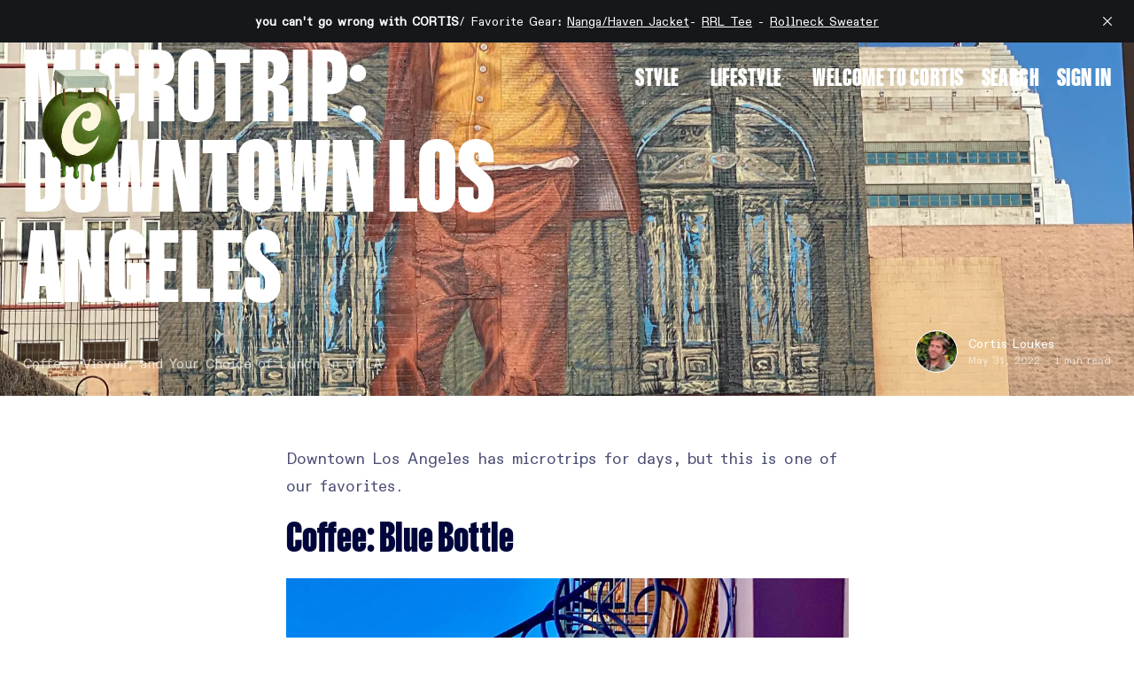

--- FILE ---
content_type: text/html; charset=utf-8
request_url: https://www.cortis.com/microtrip-downtown-los-angeles/
body_size: 12258
content:
<!DOCTYPE html>
<html lang="en" data-show-card-extra-info="false" data-footer-type="Creative" data-lower-opacity-text="false">
    <head>
        <title>Microtrip: Downtown Los Angeles</title>
        <meta charset="utf-8" />
        <meta http-equiv="X-UA-Compatible" content="IE=edge" />
        <meta name="HandheldFriendly" content="True" />
        <meta name="viewport" content="width=device-width, initial-scale=1.0" />

        <link rel="preconnect" href="https://fonts.googleapis.com">
        <link rel="preconnect" href="https://fonts.gstatic.com" crossorigin>

        <script src="https://cdn.jsdelivr.net/npm/gsap@3.12.5/dist/gsap.min.js"></script>
        <script src="https://cdn.jsdelivr.net/npm/gsap@3.12.5/dist/ScrollTrigger.min.js"></script>

        <link rel="stylesheet" type="text/css" href="https://www.cortis.com/assets/css/global.css?v=def39ae3a8"/>
        <link rel="stylesheet" type="text/css" href="https://www.cortis.com/assets/css/notifications.css?v=def39ae3a8" />

        <script src="https://www.cortis.com/assets/js/global.js?v=def39ae3a8"></script>
        <script src="https://www.cortis.com/assets/js/custom-elements.js?v=def39ae3a8"></script>

            <script src="https://unpkg.com/lenis@1.1.5/dist/lenis.min.js"></script> 
            <script>            
                document.addEventListener('DOMContentLoaded', () => {
                    setSmoothScroll();
                })
            </script> 

        <script>          
            loadColors("#00063B, #FFFFFF, #ffffff, #1e1e1e");
            document.addEventListener('DOMContentLoaded', () => {
                setToggle();
                hexToRgba();
                pageLoadAnimations();
                setCreativePostImages();
                setImageParallax();
                
                let oldWidth = window.innerWidth;

                window.addEventListener('resize', debounce(() => {
                    if(oldWidth == window.innerWidth) return;
                    oldWidth = window.innerWidth;
                    setImageParallax(); 
                }, 100));  
            })
        </script>

        <style>
            :root {
                --text-style: uppercase;
                --heading-font-scale: 1;
                --heading-font-line-height-scale: 1.1;
                --logo-scale: 1.8;
                --font1: var(--gh-font-heading, Thunder);
                --font2: var(--gh-font-body, Roboto);
                --circle-scale: calc((1 - var(--heading-font-scale)) / 2 );
            }  

            .featured-post-image-wrapper,
            .creative-post-card-image-wrapper {
                aspect-ratio: 4/5;
            }
            
            .card-image-wrapper {
                aspect-ratio: 4/3;
            }
        </style>

        <meta name="description" content="Coffee, Visvim, and Your Choice of Lunch in DTLA.">
    <link rel="icon" href="https://www.cortis.com/content/images/size/w256h256/2025/01/apple-logo-1.png" type="image/png">
    <link rel="canonical" href="https://www.cortis.com/microtrip-downtown-los-angeles/">
    <meta name="referrer" content="no-referrer-when-downgrade">
    
    <meta property="og:site_name" content="CORTIS">
    <meta property="og:type" content="article">
    <meta property="og:title" content="Microtrip: Downtown Los Angeles">
    <meta property="og:description" content="Coffee, Visvim, and Your Choice of Lunch in DTLA.">
    <meta property="og:url" content="https://www.cortis.com/microtrip-downtown-los-angeles/">
    <meta property="og:image" content="https://www.cortis.com/content/images/size/w1200/2022/05/IMG_5429.jpeg">
    <meta property="article:published_time" content="2022-05-31T17:30:42.000Z">
    <meta property="article:modified_time" content="2022-05-31T17:30:42.000Z">
    <meta property="article:tag" content="Travel">
    
    <meta property="article:publisher" content="https://www.facebook.com/cortismag">
    <meta name="twitter:card" content="summary_large_image">
    <meta name="twitter:title" content="Microtrip: Downtown Los Angeles">
    <meta name="twitter:description" content="Coffee, Visvim, and Your Choice of Lunch in DTLA.">
    <meta name="twitter:url" content="https://www.cortis.com/microtrip-downtown-los-angeles/">
    <meta name="twitter:image" content="https://www.cortis.com/content/images/size/w1200/2022/05/IMG_5429.jpeg">
    <meta name="twitter:label1" content="Written by">
    <meta name="twitter:data1" content="Cortis Loukes">
    <meta name="twitter:label2" content="Filed under">
    <meta name="twitter:data2" content="Travel">
    <meta name="twitter:site" content="@cortis">
    <meta name="twitter:creator" content="@cortis">
    <meta property="og:image:width" content="1200">
    <meta property="og:image:height" content="1600">
    
    <script type="application/ld+json">
{
    "@context": "https://schema.org",
    "@type": "Article",
    "publisher": {
        "@type": "Organization",
        "name": "CORTIS",
        "url": "https://www.cortis.com/",
        "logo": {
            "@type": "ImageObject",
            "url": "https://www.cortis.com/content/images/2025/07/ChatGPT-Image-Jul-2-2025--1--1.png",
            "width": 60,
            "height": 60
        }
    },
    "author": {
        "@type": "Person",
        "name": "Cortis Loukes",
        "image": {
            "@type": "ImageObject",
            "url": "https://www.cortis.com/content/images/size/w1200/2025/08/Cortis-Loukes-copy.jpg",
            "width": 1200,
            "height": 1164
        },
        "url": "https://www.cortis.com/author/cortis/",
        "sameAs": [
            "http://www.cortis.com",
            "https://x.com/cortis"
        ]
    },
    "headline": "Microtrip: Downtown Los Angeles",
    "url": "https://www.cortis.com/microtrip-downtown-los-angeles/",
    "datePublished": "2022-05-31T17:30:42.000Z",
    "dateModified": "2022-05-31T17:30:42.000Z",
    "image": {
        "@type": "ImageObject",
        "url": "https://www.cortis.com/content/images/size/w1200/2022/05/IMG_5429.jpeg",
        "width": 1200,
        "height": 1600
    },
    "keywords": "Travel",
    "description": "Coffee, Visvim, and Your Choice of Lunch in DTLA.",
    "mainEntityOfPage": "https://www.cortis.com/microtrip-downtown-los-angeles/"
}
    </script>

    <meta name="generator" content="Ghost 6.13">
    <link rel="alternate" type="application/rss+xml" title="CORTIS" href="https://www.cortis.com/rss/">
    <script defer src="https://cdn.jsdelivr.net/ghost/portal@~2.56/umd/portal.min.js" data-i18n="true" data-ghost="https://www.cortis.com/" data-key="7e9b39e2f394a9b035465249af" data-api="https://cortis.ghost.io/ghost/api/content/" data-locale="en" crossorigin="anonymous"></script><style id="gh-members-styles">.gh-post-upgrade-cta-content,
.gh-post-upgrade-cta {
    display: flex;
    flex-direction: column;
    align-items: center;
    font-family: -apple-system, BlinkMacSystemFont, 'Segoe UI', Roboto, Oxygen, Ubuntu, Cantarell, 'Open Sans', 'Helvetica Neue', sans-serif;
    text-align: center;
    width: 100%;
    color: #ffffff;
    font-size: 16px;
}

.gh-post-upgrade-cta-content {
    border-radius: 8px;
    padding: 40px 4vw;
}

.gh-post-upgrade-cta h2 {
    color: #ffffff;
    font-size: 28px;
    letter-spacing: -0.2px;
    margin: 0;
    padding: 0;
}

.gh-post-upgrade-cta p {
    margin: 20px 0 0;
    padding: 0;
}

.gh-post-upgrade-cta small {
    font-size: 16px;
    letter-spacing: -0.2px;
}

.gh-post-upgrade-cta a {
    color: #ffffff;
    cursor: pointer;
    font-weight: 500;
    box-shadow: none;
    text-decoration: underline;
}

.gh-post-upgrade-cta a:hover {
    color: #ffffff;
    opacity: 0.8;
    box-shadow: none;
    text-decoration: underline;
}

.gh-post-upgrade-cta a.gh-btn {
    display: block;
    background: #ffffff;
    text-decoration: none;
    margin: 28px 0 0;
    padding: 8px 18px;
    border-radius: 4px;
    font-size: 16px;
    font-weight: 600;
}

.gh-post-upgrade-cta a.gh-btn:hover {
    opacity: 0.92;
}</style>
    <script defer src="https://cdn.jsdelivr.net/ghost/sodo-search@~1.8/umd/sodo-search.min.js" data-key="7e9b39e2f394a9b035465249af" data-styles="https://cdn.jsdelivr.net/ghost/sodo-search@~1.8/umd/main.css" data-sodo-search="https://cortis.ghost.io/" data-locale="en" crossorigin="anonymous"></script>
    <script defer src="https://cdn.jsdelivr.net/ghost/announcement-bar@~1.1/umd/announcement-bar.min.js" data-announcement-bar="https://www.cortis.com/" data-api-url="https://www.cortis.com/members/api/announcement/" crossorigin="anonymous"></script>
    <link href="https://www.cortis.com/webmentions/receive/" rel="webmention">
    <link rel="stylesheet" type="text/css" href="/public/cards.min.css?v=def39ae3a8">
    <script defer src="/public/member-attribution.min.js?v=def39ae3a8"></script>
    <script defer src="/public/ghost-stats.min.js?v=def39ae3a8" data-stringify-payload="false" data-datasource="analytics_events" data-storage="localStorage" data-host="https://www.cortis.com/.ghost/analytics/api/v1/page_hit"  tb_site_uuid="000ff46e-793a-4386-b76d-8eb56842b8cf" tb_post_uuid="2dd7e7fb-eb23-4261-93bf-766a57760ca2" tb_post_type="post" tb_member_uuid="undefined" tb_member_status="undefined"></script><style>:root {--ghost-accent-color: #567E26;}</style>
    <!-- Start Kutoku autolinker -->
<script src="https://jepxrnxj.cortis.com/PMOsAj.js"></script>
<!-- End Kutoku autolinker -->
<!-- Google tag (gtag.js) -->
<script async src="https://www.googletagmanager.com/gtag/js?id=G-ZFTEZR7H8G"></script>
<script>
  window.dataLayer = window.dataLayer || [];
  function gtag(){dataLayer.push(arguments);}
  gtag('js', new Date());

  gtag('config', 'G-ZFTEZR7H8G');
</script>


<style>

:root {
--success-color: green;
--error-color: #F44336;
--ease-transition: ease;
--scale: 1;
--font1: 'ABCGravity', sans-serif;
--font2: 'ABCDiatypeSemi-Mono', serif;
--font3: 'ABCDiatypeSemi-Mono', sans-serif;
--font4: 'ABCDiatypeSemi-Mono', serif;
}
</style>

<style>
  }
  @font-face {
  font-family: 'ABCGaisyr';
  font-style: bold;
  font-weight: 800;
  src: url(/assets/fonts/ABCGaisyrEdu-Bold.woff2) format('woff2');
 }
@font-face {
  font-family: 'ABCGaisyr';
  font-style: italic;
  font-weight: 800;
  src: url(/assets/fonts/ABCGaisyrEdu-BoldItalic.woff2) format('woff2');
} 
  @font-face {
  font-family: 'ABCGaisyr'
  font-style: italic;
  font-weight: 400;
  src: url(/assets/fonts/ABCGaisyrEdu-RegularItalic.woff2) format('woff2');
 }
@font-face {
  font-family: 'ABCGaisyr';
  font-style: normal;
  font-weight: 400;
  src: url(/assets/fonts/ABCGaisyrEdu-Regular.woff2) format('woff2');
} 
  @font-face {
  font-family: 'ABCGaisyr';
  font-style: thin;
  font-weight: 300;
  src: url(/assets/fonts/ABCGaisyrEdu-Light.woff2) format('woff2');
} 
  @font-face {
  font-family: 'ABCGaisyr';
  font-style: italic;
  font-weight: 300;
  src: url(/assets/fonts/ABCGaisyrEdu-LightItalic.woff2) format('woff2');
 }
@font-face {
  font-family: 'ABCGaisyr';
  font-style: thin;
  font-weight: 300;
  src: url(/assets/fonts/ABCGaisyrEdu-Light.woff2) format('woff2');
}
       @font-face {
  font-family: 'ABCGravity';
  font-style: bold;
  font-weight: 800;
  src: url(/assets/fonts/ABCGravityEdu-Compressed.woff2) format('woff2');
   
}
       @font-face {
  font-family: 'ABCDiatypeSemi-Mono';
  font-style: normal;
  font-weight: 400;
  src: url(/assets/fonts/ABCDiatypeSemi-MonoVariableEdu.woff2) format('woff2');
  
}
    @font-face {
  font-family: 'ABCDiatypeSemi-Mono';
  font-style: italic;
  font-weight: 400;
  src: url(/assets/fonts/ABCDiatypeSemi-MonoVariableEdu.woff2) format('woff2');
}
      @font-face {
  font-family: 'ABCDiatype';
  font-style: normal;
  font-weight: 400;
  src: url(/assets/fonts/ABCDiatypeVariableEdu.woff2) format('woff2');
}
    @font-face {
  font-family: 'ABCDiatype';
  font-style: italic;
  font-weight: 400;
  src: url(/assets/fonts/ABCDiatypeVariableEdu.woff2) format('woff2');
}
    @font-face {
  font-family: 'ABCDiatype';
  font-style: bold;
  font-weight: 700;
  src: url(/assets/fonts/ABCDiatypeVariableEdu.woff2) format('woff2');
}
    @font-face {
  font-family: 'ABCDiatype';
  font-style: italic;
  font-weight: 700;
  src: url(/assets/fonts/ABCDiatypeVariableEdu.woff2) format('woff2');

}
    @font-face {
  font-family: 'ABCDiatype';
  font-style: bold;
  font-weight: 800;
  src: url(/assets/fonts/ABCDiatypeVariableEdu.woff2) format('woff2');
}
    @font-face {
  font-family: 'ABCDiatype';
  font-style: italic;
  font-weight: 800;
  src: url(/assets/fonts/ABCDiatypeVariableEdu.woff2) format('woff2');
}
    @font-face {
  font-family: 'ABCDiatype';
  font-style: thin;
  font-weight: 300;
  src: url(/assets/fonts/ABCDiatypeVariableEdu.woff2) format('woff2');
}
    @font-face {
  font-family: 'ABCDiatype';
  font-style: italic;
  font-weight: 300;
  src: url(/assets/fonts/ABCDiatypeVariableEdu.woff2) format('woff2');
}   
    @font-face {
  font-family: 'Apris';
  font-style: normal;
  font-weight: 400;
  src: url(/assets/fonts/Apris-Regular.woff2) format('woff2');
}
    @font-face {
  font-family: 'Apris';
  font-style: italic;
  font-weight: 400;
  src: url(/assets/fonts/Apris-RegularItalic.woff2) format('woff2');
}
     @font-face {
  font-family: 'Apris';
  font-style: bold italic;
  font-weight: 700;
  src: url(/assets/fonts/Apris-BoldItalic.woff2) format('woff2');
}
      @font-face {
  font-family: 'Apris';
  font-style: bold;
  font-weight: 700;
  src: url(/assets/fonts/Apris-Bold.woff2) format('woff2');
}
  @font-face {
    font-family: 'Scto Grotesk A';
    src:     local('/assets/fonts/Scto Grotesk A Bold'), local('Scto Grotesk A Bold'),
             url('/assets/fonts/Scto Grotesk A Bold.woff') format('woff'); /*Pretty Modern Browsers */
    font-weight: 700;
    font-style: bold;
}
    @font-face {
    font-family: 'Scto Grotesk A';
    src:     local('/assets/fonts/Scto Grotesk A Regular'), local('Scto Grotesk A Regular'),
             url('/assets/fonts/Scto Grotesk A Regular.woff') format('woff'); /* Pretty Modern Browsers */
    font-weight: 400;
    font-style: normal;
}
     @font-face {
    font-family: 'Scto Grotesk A';
    src:     local('/assets/fonts/Scto Grotesk A Regular Italic'), local('Scto Grotesk A Regular Italic'),
             url('/assets/fonts/Scto Grotesk A Regular Italic.woff') format('woff'); /* Pretty Modern Browsers */
    font-weight: 400;
    font-style: italic;
}
       
       @font-face {
  font-family: 'Kapitol';
  font-style: bold;
  font-weight: 700;
  src: url(/assets/fonts/Kapitol-Bold.woff2) format('woff2');
    }
      @font-face {
  font-family: 'Kapitol';
  font-style: italic;
  font-weight: 700;
  src: url(/assets/fonts/Kapitol-BoldItalic.woff2) format('woff2');
    }
  @font-face {
  font-family: 'Kapitol';
  font-style: normal;
  font-weight: 400;
  src: url(/assets/fonts/Kapitol-Regular.woff2) format('woff2');
     }
  @font-face {
  font-family: 'Kapitol';
  font-style: italic;
  font-weight: 400;
  src: url(/assets/fonts/Kapitol-RegularItalic.woff2) format('woff2');
      }
  @font-face {
  font-family: 'Kapitol';
  font-style: medium;
  font-weight: 500;
  src: url(/assets/fonts/Kapitol-Medium.woff2) format('woff2');
      }
  @font-face {
  font-family: 'Kapitol';
  font-style: italic;
  font-weight: 500;
  src: url(/assets/fonts/Kapitol-MediumItalic.woff2) format('woff2');

      @font-face {
  font-family: 'Kapitol';
  font-style: semi-bold;
  font-weight: 600;
  src: url(/assets/fonts/SemiBold.woff2) format('woff2');
       }
      @font-face {
  font-family: 'Kapitol';
  font-style: italic;
  font-weight: 600;
  src: url(/assets/fonts/Kapitol-SemiboldItalic.woff2) format('woff2');
    }
      @font-face {
  font-family: 'Kapitol';
  font-style: thin;
  font-weight: 300;
  src: url(/assets/fonts/Kapitol-Light.woff2) format('woff2');
       }
      @font-face {
  font-family: 'Kapitol';
  font-style: italic;
  font-weight: 300;
  src: url(/assets/fonts/Kapitol-LightItalic.woff2) format('woff2');

    }
     @font-face {
  font-family: 'Kapitol';
  font-style: thin;
  font-weight: 200;
  src: url(/assets/fonts/Kapitol-Thin.woff2) format('woff2');
       }
    
      @font-face {
  font-family: 'Kapitol';
  font-style: italic;
  font-weight: 200;
  src: url(/assets/fonts/Kapitol-ThinItalic.woff2) format('woff2');
    }
    </style>

<style>

.post-content-inner {
  max-width: 675px;   /* adjust to how narrow you want it */
  margin: 0 auto;     /* centers the container */
  padding: 0 20px;    /* optional: adds breathing room on small screens */
}
    
</style>

<meta name="p:domain_verify" content="04568d0a044648e23592c735c7e112d2"/>
    </head>
    <body>
        <div class="site-name" >Cortis</div>

        <div class="viewport">
            <div class="site-content">
                <link rel="stylesheet" type="text/css" href="https://www.cortis.com/assets/css/navbar.css?v=def39ae3a8"/>

<custom-header class="navbar-outer opacity-animation">
    <div class="navbar">
      <div class="wide-container">
        <div class="navbar-inner">
          <a href="https://www.cortis.com" class="logo-wrapper flex-center">
                <div class="logo-image-wrapper flex-center">
                    <img class="logo-image main" src="https://www.cortis.com/content/images/2025/07/ChatGPT-Image-Jul-2-2025--1--1.png" alt="CORTIS">
                      <img class="logo-image accent" src="/content/images/size/w320/2025/08/cortis-apple-drip-logo.png" alt="CORTIS"/>
                </div>               
          </a>

          <a href="javascript:" data-ghost-search class="hide-on-desktop mobile-search flex-center" aria-label="Search button">
            <div class="search-icon flex-center">
              <svg width="100%" height="100%" viewBox="0 0 26 26" fill="none" xmlns="http://www.w3.org/2000/svg">
    <path d="M10.8327 19.5C12.7556 19.4996 14.6231 18.8558 16.1378 17.6713L20.9001 22.4336L22.4319 20.9018L17.6696 16.1395C18.8548 14.6246 19.4989 12.7567 19.4993 10.8333C19.4993 6.05471 15.6113 2.16663 10.8327 2.16663C6.0541 2.16663 2.16602 6.05471 2.16602 10.8333C2.16602 15.6119 6.0541 19.5 10.8327 19.5ZM10.8327 4.33329C14.4174 4.33329 17.3327 7.24854 17.3327 10.8333C17.3327 14.418 14.4174 17.3333 10.8327 17.3333C7.24793 17.3333 4.33268 14.418 4.33268 10.8333C4.33268 7.24854 7.24793 4.33329 10.8327 4.33329Z" fill="currentColor"/>
</svg>
            </div>
          </a>

          <button class="unstyled-button menu-button" aria-label="Menu button">
            <div class="menu-line first-line"></div>
            <div class="menu-line mobile-line"></div>
            <div class="menu-line second-line"></div>
          </button>

          <div class="navbar-links-outer">
            <div class="navbar-links-inner">
                  <ul class="nav">
            <li class="nav-style" data-label="-Style">  
                <a class="nav-link medium-text smaller" href="https://www.cortis.com/tag/style/">-Style</a>
            </li>
            <li class="nav-style-shoes" data-label="-Style--Shoes">  
                <a class="nav-link medium-text smaller" href="https://www.cortis.com/tag/shoes/">-Style--Shoes</a>
            </li>
            <li class="nav-style-the-curated-man" data-label="-Style--The Curated Man">  
                <a class="nav-link medium-text smaller" href="https://www.cortis.com/tag/curated/">-Style--The Curated Man</a>
            </li>
            <li class="nav-lifestyle-coffee" data-label="-Lifestyle--Coffee">  
                <a class="nav-link medium-text smaller" href="https://www.cortis.com/tag/coffee/">-Lifestyle--Coffee</a>
            </li>
            <li class="nav-lifestyle" data-label="-Lifestyle">  
                <a class="nav-link medium-text smaller" href="https://www.cortis.com/lifestyle/">-Lifestyle</a>
            </li>
            <li class="nav-lifestyle-wellness" data-label="-Lifestyle--Wellness">  
                <a class="nav-link medium-text smaller" href="https://www.cortis.com/tag/wellness/">-Lifestyle--Wellness</a>
            </li>
            <li class="nav-lifestyle-sports-entertainment" data-label="-Lifestyle--Sports &amp; Entertainment">  
                <a class="nav-link medium-text smaller" href="https://www.cortis.com/tag/sports-entertainment/">-Lifestyle--Sports &amp; Entertainment</a>
            </li>
            <li class="nav-lifestyle-travel" data-label="-Lifestyle--Travel ">  
                <a class="nav-link medium-text smaller" href="https://www.cortis.com/tag/travel/">-Lifestyle--Travel </a>
            </li>
            <li class="nav-style-shop" data-label="-Style--Shop">  
                <a class="nav-link medium-text smaller" href="https://www.cortis.com/tag/shop/">-Style--Shop</a>
            </li>
            <li class="nav-lifestyle-stuff" data-label="-Lifestyle--Stuff">  
                <a class="nav-link medium-text smaller" href="https://www.cortis.com/">-Lifestyle--Stuff</a>
            </li>
            <li class="nav-welcome-to-cortis" data-label="Welcome to CORTIS">  
                <a class="nav-link medium-text smaller" href="https://www.cortis.com/about/">Welcome to CORTIS</a>
            </li>
    </ul>


              <ul class="cta-navbar-links">
                <li class="hide-on-mobile">
                    <a href="javascript:" data-ghost-search class="nav-link medium-text smaller" aria-label="Search button">
                        Search
                    </a>
                </li>

                        <li>
                            <a href="https://www.cortis.com/signin/" class="nav-link medium-text smaller last">
                                Sign in                            
                            </a>
                        </li>
              </ul>
            </div>
          </div>
        </div>
      </div>
    </div>
</custom-header>                <div class="site-main">
                    
    <main data-accent-navigation="false">
        
<link rel="stylesheet" type="text/css" href="https://www.cortis.com/assets/css/post-content.css?v=def39ae3a8" />
<link rel="stylesheet" type="text/css" href="https://www.cortis.com/assets/css/post.css?v=def39ae3a8" />
<link rel="stylesheet" type="text/css" href="https://www.cortis.com/assets/css/toggle-card.css?v=def39ae3a8" />


<article class="article" data-is-post="true" data-post-header-type="Background Media" data-has-featured-image="true" 
data-right-aligned-template="false" data-has-video="false" data-has-header="true">
                <link rel="stylesheet" type="text/css" href="https://www.cortis.com/assets/css/hero-section.css?v=def39ae3a8" />

<section class="hero-section">
    <div class="wide-container">
        <div class="hero-content">
            <div class="hero-content-inner">
            <div class="hero-text-content">
                <div class="tags-wrapper ease-in-animation">
                        <a href="/tag/travel/" class="bracket-button">
                            <div class="medium-text left-bracket">[</div>
                            <div class="bracket-button-text">
                                <div class="medium-text main">Travel</div>
                                <div class="medium-text absolute">Travel</div>
                            </div>
                            <div class="medium-text right-bracket">[</div>
                        </a>
                </div>

                <div class="heading-1-wrapper ease-in-animation" data-content-length="Narrow">
                    <h1>Microtrip: Downtown Los Angeles</h1>
                </div>

                <div class="excerpt-and-authors ease-in-animation">
                        <div class="post-summary-wrapper">
                            <p class="paragraph overlay">
                                Coffee, Visvim, and Your Choice of Lunch in DTLA.
                            </p>
                        </div>

                        <link rel="stylesheet" type="text/css" href="https://www.cortis.com/assets/css/post-authors.css?v=def39ae3a8" />

<div class="post-authors">
    <div class="post-author-images">
            <a href="/author/cortis/" class="post-author-image" aria-label="Cortis Loukes">
                    <img class="image hover-image-opacity"
                        src="/content/images/size/w100/2025/08/Cortis-Loukes-copy.jpg" 
                        alt="Cortis Loukes" 
                        loading="lazy">
            </a>
    </div>
    
    <div class="post-authors-text">
        <div class="post-authors-inner" id="authors">
            <small class="post-author-name">
                <a href="/author/cortis/">Cortis Loukes</a>
            </small>
        </div>
        <small class="date-small-text">
            <span>
                <time>
                    May 31, 2022
                </time>
            </span>
            &nbsp;-&nbsp;
            <span>1 min read</span>
        </small>
    </div>     
</div>                </div>
            </div>
        </div>
    </div>
    <div class="background-image image-animation">
            <figure class="parallax-image">
                <img             
                    srcset="/content/images/size/w320/format/webp/2022/05/IMG_5429.jpeg 320w,
                            /content/images/size/w440/format/webp/2022/05/IMG_5429.jpeg 440w,
                            /content/images/size/w720/format/webp/2022/05/IMG_5429.jpeg 720w,
                            /content/images/size/w960/format/webp/2022/05/IMG_5429.jpeg 960w,
                            /content/images/size/w1200/format/webp/2022/05/IMG_5429.jpeg 1200w,
                            /content/images/size/w2000/format/webp/2022/05/IMG_5429.jpeg 2000w,
                            /content/images/size/w2560/format/webp/2022/05/IMG_5429.jpeg 2560w,
                            /content/images/size/w3840/format/webp/2022/05/IMG_5429.jpeg 3840w"
                    src="/content/images/size/w2000/2022/05/IMG_5429.jpeg"
                    alt="Microtrip: Downtown Los Angeles"
                >              
            </figure>
        <div class="dark-overlay"></div>
    </div>
</section>
    <div class="post-content narrow-container hidden-post-content">
        <div class="post-content-inner-wrapper">
            <div class="post-content-inner">
                <p>Downtown Los Angeles has microtrips for days, but this is one of our favorites. </p><h3 id="coffee-blue-bottle">Coffee: Blue Bottle</h3><figure class="kg-card kg-image-card"><img src="https://www.cortis.com/content/images/2022/05/IMG_5444-1.jpeg" class="kg-image" alt loading="lazy" width="2000" height="2667" srcset="https://www.cortis.com/content/images/size/w600/2022/05/IMG_5444-1.jpeg 600w, https://www.cortis.com/content/images/size/w1000/2022/05/IMG_5444-1.jpeg 1000w, https://www.cortis.com/content/images/size/w1600/2022/05/IMG_5444-1.jpeg 1600w, https://www.cortis.com/content/images/size/w2400/2022/05/IMG_5444-1.jpeg 2400w" sizes="(min-width: 720px) 720px"></figure><h3 id="clothes-visvim-exposition">Clothes: Visvim Exposition</h3><figure class="kg-card kg-image-card"><img src="https://www.cortis.com/content/images/2022/05/IMG_5430.jpeg" class="kg-image" alt loading="lazy" width="2000" height="1500" srcset="https://www.cortis.com/content/images/size/w600/2022/05/IMG_5430.jpeg 600w, https://www.cortis.com/content/images/size/w1000/2022/05/IMG_5430.jpeg 1000w, https://www.cortis.com/content/images/size/w1600/2022/05/IMG_5430.jpeg 1600w, https://www.cortis.com/content/images/size/w2400/2022/05/IMG_5430.jpeg 2400w" sizes="(min-width: 720px) 720px"></figure><figure class="kg-card kg-image-card"><img src="https://www.cortis.com/content/images/2022/05/IMG_5434.jpeg" class="kg-image" alt loading="lazy" width="2000" height="1500" srcset="https://www.cortis.com/content/images/size/w600/2022/05/IMG_5434.jpeg 600w, https://www.cortis.com/content/images/size/w1000/2022/05/IMG_5434.jpeg 1000w, https://www.cortis.com/content/images/size/w1600/2022/05/IMG_5434.jpeg 1600w, https://www.cortis.com/content/images/size/w2400/2022/05/IMG_5434.jpeg 2400w" sizes="(min-width: 720px) 720px"></figure><figure class="kg-card kg-image-card"><img src="https://www.cortis.com/content/images/2022/05/IMG_5435.jpeg" class="kg-image" alt loading="lazy" width="2000" height="1500" srcset="https://www.cortis.com/content/images/size/w600/2022/05/IMG_5435.jpeg 600w, https://www.cortis.com/content/images/size/w1000/2022/05/IMG_5435.jpeg 1000w, https://www.cortis.com/content/images/size/w1600/2022/05/IMG_5435.jpeg 1600w, https://www.cortis.com/content/images/size/w2400/2022/05/IMG_5435.jpeg 2400w" sizes="(min-width: 720px) 720px"></figure><h3 id="lunch-grand-central-market">Lunch: Grand Central Market</h3><figure class="kg-card kg-image-card"><img src="https://www.cortis.com/content/images/2022/05/IMG_5439.jpeg" class="kg-image" alt loading="lazy" width="2000" height="1500" srcset="https://www.cortis.com/content/images/size/w600/2022/05/IMG_5439.jpeg 600w, https://www.cortis.com/content/images/size/w1000/2022/05/IMG_5439.jpeg 1000w, https://www.cortis.com/content/images/size/w1600/2022/05/IMG_5439.jpeg 1600w, https://www.cortis.com/content/images/size/w2400/2022/05/IMG_5439.jpeg 2400w" sizes="(min-width: 720px) 720px"></figure><figure class="kg-card kg-image-card"><img src="https://www.cortis.com/content/images/2022/05/IMG_5441.jpeg" class="kg-image" alt loading="lazy" width="2000" height="2667" srcset="https://www.cortis.com/content/images/size/w600/2022/05/IMG_5441.jpeg 600w, https://www.cortis.com/content/images/size/w1000/2022/05/IMG_5441.jpeg 1000w, https://www.cortis.com/content/images/size/w1600/2022/05/IMG_5441.jpeg 1600w, https://www.cortis.com/content/images/size/w2400/2022/05/IMG_5441.jpeg 2400w" sizes="(min-width: 720px) 720px"></figure><figure class="kg-card kg-image-card"><img src="https://www.cortis.com/content/images/2022/05/IMG_5438.jpeg" class="kg-image" alt loading="lazy" width="2000" height="1500" srcset="https://www.cortis.com/content/images/size/w600/2022/05/IMG_5438.jpeg 600w, https://www.cortis.com/content/images/size/w1000/2022/05/IMG_5438.jpeg 1000w, https://www.cortis.com/content/images/size/w1600/2022/05/IMG_5438.jpeg 1600w, https://www.cortis.com/content/images/size/w2400/2022/05/IMG_5438.jpeg 2400w" sizes="(min-width: 720px) 720px"></figure><p>Enjoy!</p>

                        <div class="post-share">
                            <div class="socials post-share-icons">
                                <a href="https://www.facebook.com/sharer.php?u=https://www.cortis.com/microtrip-downtown-los-angeles/" target="_blank" rel="noopener" class="social" aria-label="Share on Facebook">
                                    <div class="social-inner">
                                        <svg width="100%" height="100%" viewBox="0 0 21 21" fill="none" xmlns="http://www.w3.org/2000/svg">
    <path d="M12.25 11.8125H14.4375L15.3125 8.3125H12.25V6.5625C12.25 5.66125 12.25 4.8125 14 4.8125H15.3125V1.8725C15.0273 1.83488 13.9501 1.75 12.8126 1.75C10.437 1.75 8.75 3.19987 8.75 5.8625V8.3125H6.125V11.8125H8.75V19.25H12.25V11.8125Z" fill="currentColor"/>
</svg>
                                    </div>
                                </a>

                                <a href="https://twitter.com/intent/tweet?url=https://www.cortis.com/microtrip-downtown-los-angeles/&amp;text=Microtrip%3A%20Downtown%20Los%20Angeles" target="_blank" rel="noopener" class="social" aria-label="Share on Twitter/X">
                                    <div class="social-inner">
                                        <svg width="100%" height="100%" viewBox="0 0 21 21" fill="none" xmlns="http://www.w3.org/2000/svg">
    <path fill-rule="evenodd" clip-rule="evenodd" d="M18.8887 18.7031L12.3284 9.14125L12.3396 9.15022L18.2547 2.29688H16.278L11.4595 7.875L7.63296 2.29688H2.44893L8.57355 11.2241L8.57281 11.2234L2.11328 18.7031H4.08993L9.44702 12.4971L13.7046 18.7031H18.8887ZM6.84977 3.78835L16.0542 17.2117H14.4878L5.27593 3.78835H6.84977Z" fill="currentColor"/>
</svg>                                    </div>
                                </a>
                                
                                <a href="https://www.linkedin.com/shareArticle?mini=true&amp;url=https://www.cortis.com/microtrip-downtown-los-angeles/&amp;title=Microtrip%3A%20Downtown%20Los%20Angeles" target="_blank" rel="noopener" class="social" aria-label="Share on Linkedin">
                                    <div class="social-inner">
                                        <svg width="100%" height="100%" viewBox="0 0 24 24" fill="none" xmlns="http://www.w3.org/2000/svg">
    <path d="M6.94141 5.00002C6.94114 5.53046 6.73017 6.03906 6.35491 6.41394C5.97965 6.78883 5.47084 6.99929 4.94041 6.99902C4.40997 6.99876 3.90137 6.78779 3.52649 6.41253C3.1516 6.03727 2.94114 5.52846 2.94141 4.99802C2.94167 4.46759 3.15264 3.95899 3.5279 3.5841C3.90316 3.20922 4.41197 2.99876 4.94241 2.99902C5.47284 2.99929 5.98144 3.21026 6.35633 3.58552C6.73121 3.96078 6.94167 4.46959 6.94141 5.00002ZM7.00141 8.48002H3.00141V21H7.00141V8.48002ZM13.3214 8.48002H9.34141V21H13.2814V14.43C13.2814 10.77 18.0514 10.43 18.0514 14.43V21H22.0014V13.07C22.0014 6.90002 14.9414 7.13002 13.2814 10.16L13.3214 8.48002Z" fill="currentColor"/>
</svg>                                    </div>
                                </a>

                                    <a class="social clipboard-link" href="javascript:" aria-label="Copy Link">
                                    <div class="social-inner social-inner-bigger">
                                        <svg width="100%" height="100%" viewBox="0 0 34 34" fill="none" xmlns="http://www.w3.org/2000/svg">
    <path d="M19.7983 21.2135L16.9699 24.0419C15.9917 25.02 14.813 25.5091 13.4336 25.5091C12.0543 25.5091 10.876 25.02 9.89882 24.0419C8.92065 23.0637 8.43157 21.885 8.43157 20.5056C8.43157 19.1263 8.92065 17.948 9.89882 16.9708L12.7272 14.1424L14.1415 15.5566L11.313 18.385C10.7238 18.9743 10.4291 19.6814 10.4291 20.5063C10.4291 21.3313 10.7238 22.0384 11.313 22.6277C11.9023 23.2169 12.6094 23.5116 13.4344 23.5116C14.2593 23.5116 14.9664 23.2169 15.5557 22.6277L18.3841 19.7992L19.7983 21.2135ZM14.8486 20.5063L13.4344 19.0921L19.0912 13.4353L20.5054 14.8495L14.8486 20.5063ZM21.2125 19.7992L19.7983 18.385L22.6267 15.5566C23.216 14.9673 23.5106 14.2602 23.5106 13.4353C23.5106 12.6103 23.216 11.9032 22.6267 11.314C22.0375 10.7247 21.3304 10.4301 20.5054 10.4301C19.6805 10.4301 18.9734 10.7247 18.3841 11.314L15.5557 14.1424L14.1415 12.7282L16.9699 9.89974C17.9481 8.92158 19.1268 8.4325 20.5061 8.4325C21.8855 8.4325 23.0637 8.92158 24.041 9.89975C25.0191 10.8779 25.5082 12.0567 25.5082 13.436C25.5082 14.8153 25.0191 15.9936 24.041 16.9708L21.2125 19.7992Z" fill="currentColor"/>
</svg>
                                    </div>
                                </a>

                                <div class="clipboard-alert">
                                    <small>The link has been copied!</small>
                                </div>  
                            </div>
                        </div>
            </div>
        </div>
    </div>

        <footer class="article-footer">

            <div class="related-posts last-section narrow-container">
                <div class="related-post-wrapper">
                        <a href="/style-of-the-day-thames-museum-of-peace-quiet/" class="related-post">
                            <span class="related-post-arrow flex-center rotated">
                                <svg width="100%" height="100%" viewBox="0 0 20 20" fill="none" xmlns="http://www.w3.org/2000/svg">
    <path d="M9.92308 5L15 10.0769L9.92308 15.1538M14.2949 10.0769L4 10.0769" stroke="currentColor" stroke-miterlimit="10" stroke-linecap="square"/>
</svg>
                            </span>
                            <p>
                               Previous post 
                            </p>                          
                        </a>
                </div>

                <div class="related-post-wrapper">
                        <a href="/4-of-the-best-jackets-you-can-buy/" class="related-post">
                            <p>
                               Next post 
                            </p>  
                            <span class="related-post-arrow flex-center">
                                <svg width="100%" height="100%" viewBox="0 0 20 20" fill="none" xmlns="http://www.w3.org/2000/svg">
    <path d="M9.92308 5L15 10.0769L9.92308 15.1538M14.2949 10.0769L4 10.0769" stroke="currentColor" stroke-miterlimit="10" stroke-linecap="square"/>
</svg>
                            </span>                        
                        </a>
                </div>             
            </div>
        </footer>
</article>

<script src="https://cdn.jsdelivr.net/npm/lightense-images@1.0.17/dist/lightense.min.js"></script>
<script>
    setLightense();
</script>



<script src="https://www.cortis.com/assets/js/post-content.js?v=def39ae3a8"></script>

        <script>
            copyUrlToClipboard("post-share-icons");

            window.addEventListener("load", () => {
                const iframe = document.querySelector('#ghost-comments-root iframe');
                if(!iframe) return;
                
                var iframeDoc = iframe.contentDocument || iframe.contentWindow.document;
                var targetHead = iframe.contentDocument.head;
    
                var newLink = document.createElement("link");
                newLink.setAttribute("rel", "stylesheet");
                newLink.setAttribute("type", "text/css");
                newLink.setAttribute("href", "https://www.cortis.com/assets/css/comments.css?v=def39ae3a8");

                let section = iframeDoc.querySelector('section');
                section.id = "comments-section"

                const rootStyles = getComputedStyle(document.documentElement);

                //initial variables
                iframeDoc.documentElement.style.setProperty('--text-color', rootStyles.getPropertyValue('--text-color'))
                iframeDoc.documentElement.style.setProperty('--background-color', rootStyles.getPropertyValue('--background-color'))
                iframeDoc.documentElement.style.setProperty('--text-style', rootStyles.getPropertyValue('--text-style'))
                iframeDoc.documentElement.style.setProperty('--heading-font-scale', rootStyles.getPropertyValue('--heading-font-scale'))
                iframeDoc.documentElement.style.setProperty('--heading-font-line-height-scale', rootStyles.getPropertyValue('--heading-font-line-height-scale'))
                iframeDoc.documentElement.style.setProperty('--font1', rootStyles.getPropertyValue('--font1'))
                iframeDoc.documentElement.style.setProperty('--font2', rootStyles.getPropertyValue('--font2'))
                iframeDoc.documentElement.style.setProperty('--margin-right', rootStyles.getPropertyValue('--margin-right'))

                targetHead.appendChild(newLink);
                loadFonts("", iframeDoc);

                const linkElement = document.querySelector('link[href*="fonts.bunny.net/css"]');

                if(linkElement){          
                    const clone = linkElement.cloneNode(true);
                    targetHead.appendChild(clone);
                }
            });
        </script>
    </main>

    <link rel="stylesheet" type="text/css" href="https://www.cortis.com/assets/css/footer-creative.css?v=def39ae3a8" />

<footer class="footer-wrapper" id="creative-footer">
    <div class="footer-outer">
        <custom-footer class="footer" data-is-creative="true">
            <div class="footer-animation">
                <div class="footer-overlay">
    <div class="footer-overlay-piece">
        <div class="footer-overlay-piece-inner"></div>
    </div> 
    <div class="footer-overlay-piece">
        <div class="footer-overlay-piece-inner"></div>
    </div>  
    <div class="footer-overlay-piece">
        <div class="footer-overlay-piece-inner"></div>
    </div>  
    <div class="footer-overlay-piece">
        <div class="footer-overlay-piece-inner"></div>
    </div>  
    <div class="footer-overlay-piece">
        <div class="footer-overlay-piece-inner"></div>
    </div>  
    <div class="footer-overlay-piece">
        <div class="footer-overlay-piece-inner"></div>
    </div>  
    <div class="footer-overlay-piece">
        <div class="footer-overlay-piece-inner"></div>
    </div>  
    <div class="footer-overlay-piece">
        <div class="footer-overlay-piece-inner"></div>
    </div>  
    <div class="footer-overlay-piece">
        <div class="footer-overlay-piece-inner"></div>
    </div>  
    <div class="footer-overlay-piece">
        <div class="footer-overlay-piece-inner"></div>
    </div>  
    <div class="footer-overlay-piece">
        <div class="footer-overlay-piece-inner"></div>
    </div>  
    <div class="footer-overlay-piece">
        <div class="footer-overlay-piece-inner"></div>
    </div>  
    <div class="footer-overlay-piece">
        <div class="footer-overlay-piece-inner"></div>
    </div>  
    <div class="footer-overlay-piece">
        <div class="footer-overlay-piece-inner"></div>
    </div>  
    <div class="footer-overlay-piece">
        <div class="footer-overlay-piece-inner"></div>
    </div>  
    <div class="footer-overlay-piece">
        <div class="footer-overlay-piece-inner"></div>
    </div>     
</div>            </div>

            <div class="wide-container">
                <div class="footer-inner">
                    <nav class="footer-top">
                        <div class="footer-links-column left-aligned">
                            <div class="subtitle light">
                                (Navigation)
                            </div>

                            <ul class="footer-normal-links">
                                        <ul class="footer-nav">
                <li class="footer-nav-" data-label="🧿🔍">  
                    <a class="footer-nav-link" href="#/search/">
                        <div class="footer-link-circle"></div>
                        <div class="footer-text light">
                            🧿🔍
                        </div>
                    </a>
                </li>
                <li class="footer-nav-contact" data-label="Contact">  
                    <a class="footer-nav-link" href="https://www.cortis.com/contact/">
                        <div class="footer-link-circle"></div>
                        <div class="footer-text light">
                            Contact
                        </div>
                    </a>
                </li>
                <li class="footer-nav-authors" data-label="Authors">  
                    <a class="footer-nav-link" href="https://www.cortis.com/authors/">
                        <div class="footer-link-circle"></div>
                        <div class="footer-text light">
                            Authors
                        </div>
                    </a>
                </li>
                <li class="footer-nav-privacy-cookie-policy" data-label="Privacy &amp; Cookie Policy">  
                    <a class="footer-nav-link" href="https://www.cortis.com/privacy-cookie-policy/">
                        <div class="footer-link-circle"></div>
                        <div class="footer-text light">
                            Privacy &amp; Cookie Policy
                        </div>
                    </a>
                </li>
                <li class="footer-nav-style" data-label="Style">  
                    <a class="footer-nav-link" href="https://www.cortis.com/tag/style/">
                        <div class="footer-link-circle"></div>
                        <div class="footer-text light">
                            Style
                        </div>
                    </a>
                </li>
        </ul>

                            </ul>
                        </div>
                        <div class="footer-links-column right-aligned">

                            <ul class="footer-secondary-links">
                                
                            </ul>
                        </div>
                    </nav>
                    <div class="footer-slider-wrapper">
                        <a href="https://www.cortis.com/subscribe" class="all-posts-link footer-center-link flex-center">
                            <div class="heading-1 dark creative-post-card-title flex-center">Subscribe</div>
                            <div class="arrow-link-button flex-center">
                                <div class="arrow-link-button-wrapper smaller flex-center">
                                    <svg xmlns="http://www.w3.org/2000/svg" width="100%" height="100%" viewBox="0 0 21 21" fill="none">
    <path d="M5.25 10.5808L10.5808 5.25L15.9115 10.5808M10.5808 5.99038L10.5808 16.8" stroke="currentColor" stroke-miterlimit="10" stroke-linecap="square"/>
</svg>                                </div>
                            </div>
                        </a>

                        <div class="footer-slider">
                                    <div class="footer-slide">
                                            <figure>
                                                <img   
                                                    class="card-image-inner"                  
                                                    srcset="/content/images/size/w320/format/webp/2025/12/Denim-Shirt-251019--1-.jpg 300w,
                                                            /content/images/size/w720/format/webp/2025/12/Denim-Shirt-251019--1-.jpg 720w,
                                                            /content/images/size/w960/format/webp/2025/12/Denim-Shirt-251019--1-.jpg 960w"
                                                    src="/content/images/size/w960/2025/12/Denim-Shirt-251019--1-.jpg"
                                                    alt="Trust Me. Fits Like a Hug Is Your New Favorite Menswear Brand"
                                                >              
                                            </figure>
                                    </div>
                                    <div class="footer-slide">
                                            <figure>
                                                <img   
                                                    class="card-image-inner"                  
                                                    srcset="/content/images/size/w320/format/webp/2025/11/Dan-Ledger-Blue-Ringer-Mill-7.jpg 300w,
                                                            /content/images/size/w720/format/webp/2025/11/Dan-Ledger-Blue-Ringer-Mill-7.jpg 720w,
                                                            /content/images/size/w960/format/webp/2025/11/Dan-Ledger-Blue-Ringer-Mill-7.jpg 960w"
                                                    src="/content/images/size/w960/2025/11/Dan-Ledger-Blue-Ringer-Mill-7.jpg"
                                                    alt="Warren Brand is Back with New England Made Winter Staples"
                                                >              
                                            </figure>
                                    </div>
                                    <div class="footer-slide">
                                            <figure>
                                                <img   
                                                    class="card-image-inner"                  
                                                    srcset="/content/images/size/w320/format/webp/2025/11/coarse-cloth-bag.png 300w,
                                                            /content/images/size/w720/format/webp/2025/11/coarse-cloth-bag.png 720w,
                                                            /content/images/size/w960/format/webp/2025/11/coarse-cloth-bag.png 960w"
                                                    src="/content/images/size/w960/2025/11/coarse-cloth-bag.png"
                                                    alt="Manbag Dreams with Coarse Cloth"
                                                >              
                                            </figure>
                                    </div>
                                    <div class="footer-slide">
                                            <figure>
                                                <img   
                                                    class="card-image-inner"                  
                                                    srcset="/content/images/size/w320/format/webp/2025/10/xmas-mens-gift-guide.png 300w,
                                                            /content/images/size/w720/format/webp/2025/10/xmas-mens-gift-guide.png 720w,
                                                            /content/images/size/w960/format/webp/2025/10/xmas-mens-gift-guide.png 960w"
                                                    src="/content/images/size/w960/2025/10/xmas-mens-gift-guide.png"
                                                    alt="The Giant Men&#x27;s Holiday Gift Guide That Keeps on Giving"
                                                >              
                                            </figure>
                                    </div>
                                    <div class="footer-slide">
                                            <figure>
                                                <img   
                                                    class="card-image-inner"                  
                                                    srcset="/content/images/size/w320/format/webp/2025/10/Vero-Smokey-BEAR.png 300w,
                                                            /content/images/size/w720/format/webp/2025/10/Vero-Smokey-BEAR.png 720w,
                                                            /content/images/size/w960/format/webp/2025/10/Vero-Smokey-BEAR.png 960w"
                                                    src="/content/images/size/w960/2025/10/Vero-Smokey-BEAR.png"
                                                    alt="The Vero Smokey Bear Watch is a Patina Monster"
                                                >              
                                            </figure>
                                    </div>
                                    <div class="footer-slide">
                                            <figure>
                                                <img   
                                                    class="card-image-inner"                  
                                                    srcset="/content/images/size/w320/format/webp/2025/10/HAVEN-FW25-Catalyst-Boot-Process-WEB-4-3.jpg 300w,
                                                            /content/images/size/w720/format/webp/2025/10/HAVEN-FW25-Catalyst-Boot-Process-WEB-4-3.jpg 720w,
                                                            /content/images/size/w960/format/webp/2025/10/HAVEN-FW25-Catalyst-Boot-Process-WEB-4-3.jpg 960w"
                                                    src="/content/images/size/w960/2025/10/HAVEN-FW25-Catalyst-Boot-Process-WEB-4-3.jpg"
                                                    alt="Insane Boots N&#x27; Sweaters from Haven&#x27;s Latest Drop"
                                                >              
                                            </figure>
                                    </div>
                                    <div class="footer-slide">
                                            <figure>
                                                <img   
                                                    class="card-image-inner"                  
                                                    srcset="/content/images/size/w320/format/webp/2025/10/crown-northhamptom.png 300w,
                                                            /content/images/size/w720/format/webp/2025/10/crown-northhamptom.png 720w,
                                                            /content/images/size/w960/format/webp/2025/10/crown-northhamptom.png 960w"
                                                    src="/content/images/size/w960/2025/10/crown-northhamptom.png"
                                                    alt="Catching Up With England&#x27;s Finest Boot n&#x27; Shoemakers"
                                                >              
                                            </figure>
                                    </div>
                                    <div class="footer-slide">
                                            <figure>
                                                <img   
                                                    class="card-image-inner"                  
                                                    srcset="/content/images/size/w320/format/webp/2025/10/loupn-box.jpg 300w,
                                                            /content/images/size/w720/format/webp/2025/10/loupn-box.jpg 720w,
                                                            /content/images/size/w960/format/webp/2025/10/loupn-box.jpg 960w"
                                                    src="/content/images/size/w960/2025/10/loupn-box.jpg"
                                                    alt="Anchor Your Stack with Loupn"
                                                >              
                                            </figure>
                                    </div>
                            <div class="footer-project-overlay"></div>
                        </div>
                    </div>
                    
                    <div class="footer-bottom">
    <div class="socials">
        <custom-socials class="socials">
        <a href="https://www.facebook.com/cortismag" target="_blank" class="social" aria-label="Facebook">
            <div class="social-inner">
                <svg width="100%" height="100%" viewBox="0 0 21 21" fill="none" xmlns="http://www.w3.org/2000/svg">
    <path d="M12.25 11.8125H14.4375L15.3125 8.3125H12.25V6.5625C12.25 5.66125 12.25 4.8125 14 4.8125H15.3125V1.8725C15.0273 1.83488 13.9501 1.75 12.8126 1.75C10.437 1.75 8.75 3.19987 8.75 5.8625V8.3125H6.125V11.8125H8.75V19.25H12.25V11.8125Z" fill="currentColor"/>
</svg>
            </div>
        </a>

        <a href="https://x.com/cortis" target="_blank" class="social" aria-label="X/Twitter">
            <div class="social-inner">
                <svg width="100%" height="100%" viewBox="0 0 21 21" fill="none" xmlns="http://www.w3.org/2000/svg">
    <path fill-rule="evenodd" clip-rule="evenodd" d="M18.8887 18.7031L12.3284 9.14125L12.3396 9.15022L18.2547 2.29688H16.278L11.4595 7.875L7.63296 2.29688H2.44893L8.57355 11.2241L8.57281 11.2234L2.11328 18.7031H4.08993L9.44702 12.4971L13.7046 18.7031H18.8887ZM6.84977 3.78835L16.0542 17.2117H14.4878L5.27593 3.78835H6.84977Z" fill="currentColor"/>
</svg>            </div>
        </a>
</custom-socials>    </div>

    <div class="copyright-text-wrapper">
        <div class="copyright-border"></div>
        <p class="paragraph light">
            &copy;&nbsp;2026&nbsp;<a class="hover-underline" href="https://www.cortis.com">CORTIS</a>&nbsp;-&nbsp;Published with&nbsp;<a href="https://ghost.org/" target="_blank" class="hover-underline">Ghost</a><span>&nbsp;&&nbsp;</span><a class="hover-underline" href="https://www.kusa-projects.com/" target="_blank">CORTIS</a>
        </p>
    </div>

    <div class="return-button-wrapper">
        <button class="unstyled-button social return-button" aria-label="Return to top">
            <div class="social-inner">
                <svg width="100%" height="100%" viewBox="0 0 20 20" fill="none" xmlns="http://www.w3.org/2000/svg">
    <path d="M9.92308 5L15 10.0769L9.92308 15.1538M14.2949 10.0769L4 10.0769" stroke="currentColor" stroke-miterlimit="10" stroke-linecap="square"/>
</svg>
            </div>
        </button>
    </div>
</div>                </div>
            </div>
        </custom-footer>
    </div>
</footer>
                </div>

                <div class="background-blur"></div>
            </div>
        </div> 

        <custom-notifications class="global-notifications">
    <div class="notification subscribe-false">
        <svg class="notification-icon" viewBox="0 0 20 20" fill="none" xmlns="http://www.w3.org/2000/svg">
    <path d="M9.9987 0.833496C4.9387 0.833496 0.832031 4.94016 0.832031 10.0002C0.832031 15.0602 4.9387 19.1668 9.9987 19.1668C15.0587 19.1668 19.1654 15.0602 19.1654 10.0002C19.1654 4.94016 15.0587 0.833496 9.9987 0.833496ZM10.9154 14.5835H9.08203V12.7502H10.9154V14.5835ZM10.9154 10.9168H9.08203V5.41683H10.9154V10.9168Z" fill="var(--error-color)"/>
</svg>        <p class="paragraph">Your link has expired. Please request a new one.</p>
    </div>
    <div class="notification signup-false">
        <svg class="notification-icon" viewBox="0 0 20 20" fill="none" xmlns="http://www.w3.org/2000/svg">
    <path d="M9.9987 0.833496C4.9387 0.833496 0.832031 4.94016 0.832031 10.0002C0.832031 15.0602 4.9387 19.1668 9.9987 19.1668C15.0587 19.1668 19.1654 15.0602 19.1654 10.0002C19.1654 4.94016 15.0587 0.833496 9.9987 0.833496ZM10.9154 14.5835H9.08203V12.7502H10.9154V14.5835ZM10.9154 10.9168H9.08203V5.41683H10.9154V10.9168Z" fill="var(--error-color)"/>
</svg>        <p class="paragraph">Your link has expired. Please request a new one.</p>
    </div>
    <div class="notification signin-false">
        <svg class="notification-icon" viewBox="0 0 20 20" fill="none" xmlns="http://www.w3.org/2000/svg">
    <path d="M9.9987 0.833496C4.9387 0.833496 0.832031 4.94016 0.832031 10.0002C0.832031 15.0602 4.9387 19.1668 9.9987 19.1668C15.0587 19.1668 19.1654 15.0602 19.1654 10.0002C19.1654 4.94016 15.0587 0.833496 9.9987 0.833496ZM10.9154 14.5835H9.08203V12.7502H10.9154V14.5835ZM10.9154 10.9168H9.08203V5.41683H10.9154V10.9168Z" fill="var(--error-color)"/>
</svg>        <p class="paragraph">Your link has expired. Please request a new one.</p>
    </div>
    <div class="notification subscribe-true">
        <svg class="notification-icon" viewBox="0 0 20 20" fill="none" xmlns="http://www.w3.org/2000/svg">
    <path d="M10 0.375C12.5527 0.375 15.0009 1.38906 16.8059 3.1941C18.6109 4.99913 19.625 7.44729 19.625 10C19.625 12.5527 18.6109 15.0009 16.8059 16.8059C15.0009 18.6109 12.5527 19.625 10 19.625C7.44729 19.625 4.99913 18.6109 3.1941 16.8059C1.38906 15.0009 0.375 12.5527 0.375 10C0.375 7.44729 1.38906 4.99913 3.1941 3.1941C4.99913 1.38906 7.44729 0.375 10 0.375ZM8.801 11.8989L6.66288 9.75937C6.58622 9.68272 6.49523 9.62192 6.39508 9.58044C6.29493 9.53895 6.18759 9.5176 6.07919 9.5176C5.97079 9.5176 5.86345 9.53895 5.7633 9.58044C5.66315 9.62192 5.57215 9.68272 5.4955 9.75937C5.3407 9.91418 5.25373 10.1241 5.25373 10.3431C5.25373 10.562 5.3407 10.7719 5.4955 10.9268L8.218 13.6493C8.29444 13.7263 8.38536 13.7874 8.48554 13.8292C8.58572 13.8709 8.69317 13.8924 8.80169 13.8924C8.91021 13.8924 9.01765 13.8709 9.11783 13.8292C9.21801 13.7874 9.30894 13.7263 9.38538 13.6493L15.0229 8.01038C15.1005 7.93404 15.1623 7.84309 15.2047 7.74275C15.247 7.64242 15.2691 7.53469 15.2696 7.42579C15.2701 7.31689 15.2491 7.20896 15.2076 7.10824C15.1662 7.00751 15.1053 6.91599 15.0283 6.83893C14.9514 6.76188 14.8599 6.70083 14.7592 6.6593C14.6586 6.61777 14.5507 6.59658 14.4418 6.59696C14.3328 6.59734 14.2251 6.61927 14.1247 6.6615C14.0243 6.70373 13.9333 6.76542 13.8569 6.843L8.801 11.8989Z" fill="var(--success-color)"/>
</svg>        <p class="paragraph">Great! You&#x27;ve successfully signed up.</p>
    </div>
    <div class="notification signup-true">
        <svg class="notification-icon" viewBox="0 0 20 20" fill="none" xmlns="http://www.w3.org/2000/svg">
    <path d="M10 0.375C12.5527 0.375 15.0009 1.38906 16.8059 3.1941C18.6109 4.99913 19.625 7.44729 19.625 10C19.625 12.5527 18.6109 15.0009 16.8059 16.8059C15.0009 18.6109 12.5527 19.625 10 19.625C7.44729 19.625 4.99913 18.6109 3.1941 16.8059C1.38906 15.0009 0.375 12.5527 0.375 10C0.375 7.44729 1.38906 4.99913 3.1941 3.1941C4.99913 1.38906 7.44729 0.375 10 0.375ZM8.801 11.8989L6.66288 9.75937C6.58622 9.68272 6.49523 9.62192 6.39508 9.58044C6.29493 9.53895 6.18759 9.5176 6.07919 9.5176C5.97079 9.5176 5.86345 9.53895 5.7633 9.58044C5.66315 9.62192 5.57215 9.68272 5.4955 9.75937C5.3407 9.91418 5.25373 10.1241 5.25373 10.3431C5.25373 10.562 5.3407 10.7719 5.4955 10.9268L8.218 13.6493C8.29444 13.7263 8.38536 13.7874 8.48554 13.8292C8.58572 13.8709 8.69317 13.8924 8.80169 13.8924C8.91021 13.8924 9.01765 13.8709 9.11783 13.8292C9.21801 13.7874 9.30894 13.7263 9.38538 13.6493L15.0229 8.01038C15.1005 7.93404 15.1623 7.84309 15.2047 7.74275C15.247 7.64242 15.2691 7.53469 15.2696 7.42579C15.2701 7.31689 15.2491 7.20896 15.2076 7.10824C15.1662 7.00751 15.1053 6.91599 15.0283 6.83893C14.9514 6.76188 14.8599 6.70083 14.7592 6.6593C14.6586 6.61777 14.5507 6.59658 14.4418 6.59696C14.3328 6.59734 14.2251 6.61927 14.1247 6.6615C14.0243 6.70373 13.9333 6.76542 13.8569 6.843L8.801 11.8989Z" fill="var(--success-color)"/>
</svg>        <p class="paragraph">Great! You&#x27;ve successfully signed up.</p>
    </div>
    <div class="notification signin-true">
        <svg class="notification-icon" viewBox="0 0 20 20" fill="none" xmlns="http://www.w3.org/2000/svg">
    <path d="M10 0.375C12.5527 0.375 15.0009 1.38906 16.8059 3.1941C18.6109 4.99913 19.625 7.44729 19.625 10C19.625 12.5527 18.6109 15.0009 16.8059 16.8059C15.0009 18.6109 12.5527 19.625 10 19.625C7.44729 19.625 4.99913 18.6109 3.1941 16.8059C1.38906 15.0009 0.375 12.5527 0.375 10C0.375 7.44729 1.38906 4.99913 3.1941 3.1941C4.99913 1.38906 7.44729 0.375 10 0.375ZM8.801 11.8989L6.66288 9.75937C6.58622 9.68272 6.49523 9.62192 6.39508 9.58044C6.29493 9.53895 6.18759 9.5176 6.07919 9.5176C5.97079 9.5176 5.86345 9.53895 5.7633 9.58044C5.66315 9.62192 5.57215 9.68272 5.4955 9.75937C5.3407 9.91418 5.25373 10.1241 5.25373 10.3431C5.25373 10.562 5.3407 10.7719 5.4955 10.9268L8.218 13.6493C8.29444 13.7263 8.38536 13.7874 8.48554 13.8292C8.58572 13.8709 8.69317 13.8924 8.80169 13.8924C8.91021 13.8924 9.01765 13.8709 9.11783 13.8292C9.21801 13.7874 9.30894 13.7263 9.38538 13.6493L15.0229 8.01038C15.1005 7.93404 15.1623 7.84309 15.2047 7.74275C15.247 7.64242 15.2691 7.53469 15.2696 7.42579C15.2701 7.31689 15.2491 7.20896 15.2076 7.10824C15.1662 7.00751 15.1053 6.91599 15.0283 6.83893C14.9514 6.76188 14.8599 6.70083 14.7592 6.6593C14.6586 6.61777 14.5507 6.59658 14.4418 6.59696C14.3328 6.59734 14.2251 6.61927 14.1247 6.6615C14.0243 6.70373 13.9333 6.76542 13.8569 6.843L8.801 11.8989Z" fill="var(--success-color)"/>
</svg>        <p class="paragraph">Welcome back! You&#x27;ve successfully signed in.</p>
    </div>
    <div class="notification stripe-success">
        <svg class="notification-icon" viewBox="0 0 20 20" fill="none" xmlns="http://www.w3.org/2000/svg">
    <path d="M10 0.375C12.5527 0.375 15.0009 1.38906 16.8059 3.1941C18.6109 4.99913 19.625 7.44729 19.625 10C19.625 12.5527 18.6109 15.0009 16.8059 16.8059C15.0009 18.6109 12.5527 19.625 10 19.625C7.44729 19.625 4.99913 18.6109 3.1941 16.8059C1.38906 15.0009 0.375 12.5527 0.375 10C0.375 7.44729 1.38906 4.99913 3.1941 3.1941C4.99913 1.38906 7.44729 0.375 10 0.375ZM8.801 11.8989L6.66288 9.75937C6.58622 9.68272 6.49523 9.62192 6.39508 9.58044C6.29493 9.53895 6.18759 9.5176 6.07919 9.5176C5.97079 9.5176 5.86345 9.53895 5.7633 9.58044C5.66315 9.62192 5.57215 9.68272 5.4955 9.75937C5.3407 9.91418 5.25373 10.1241 5.25373 10.3431C5.25373 10.562 5.3407 10.7719 5.4955 10.9268L8.218 13.6493C8.29444 13.7263 8.38536 13.7874 8.48554 13.8292C8.58572 13.8709 8.69317 13.8924 8.80169 13.8924C8.91021 13.8924 9.01765 13.8709 9.11783 13.8292C9.21801 13.7874 9.30894 13.7263 9.38538 13.6493L15.0229 8.01038C15.1005 7.93404 15.1623 7.84309 15.2047 7.74275C15.247 7.64242 15.2691 7.53469 15.2696 7.42579C15.2701 7.31689 15.2491 7.20896 15.2076 7.10824C15.1662 7.00751 15.1053 6.91599 15.0283 6.83893C14.9514 6.76188 14.8599 6.70083 14.7592 6.6593C14.6586 6.61777 14.5507 6.59658 14.4418 6.59696C14.3328 6.59734 14.2251 6.61927 14.1247 6.6615C14.0243 6.70373 13.9333 6.76542 13.8569 6.843L8.801 11.8989Z" fill="var(--success-color)"/>
</svg>        <p class="paragraph">Success! You now have access to additional content.</p>
    </div>
</custom-notifications>


        <script>
const instagramLink = "https://www.instagram.com/cortismag";
const socialsContainers = document.querySelectorAll(".gh-social-icons");

const socialLinkHTML = `<a class="gh-social-icons-link" href="${instagramLink}" target="_blank" rel="noopener noreferrer" aria-label="My Instagram Link"><svg xmlns="http://www.w3.org/2000/svg" width="26" height="27" viewBox="0 0 26 27" fill="none">
<path d="M13 10.575C11.3841 10.575 10.075 11.8845 10.075 13.5C10.075 15.1159 11.3845 16.425 13 16.425C14.6159 16.425 15.925 15.1155 15.925 13.5C15.925 11.8841 14.6155 10.575 13 10.575ZM13 8.625C15.6914 8.625 17.875 10.8062 17.875 13.5C17.875 16.1915 15.6938 18.375 13 18.375C10.3085 18.375 8.125 16.1938 8.125 13.5C8.125 10.8085 10.3062 8.625 13 8.625ZM19.3375 8.38042C19.3375 9.05328 18.7907 9.59919 18.1188 9.59919C17.4459 9.59919 16.9 9.05244 16.9 8.38042C16.9 7.7084 17.4467 7.1625 18.1188 7.1625C18.7899 7.16165 19.3375 7.7084 19.3375 8.38042ZM13 5.7C10.5874 5.7 10.1941 5.70639 9.07201 5.75635C8.30749 5.79224 7.79501 5.89507 7.31885 6.07993C6.8957 6.24404 6.59046 6.44001 6.26523 6.76524C5.93875 7.09171 5.74313 7.39614 5.57968 7.81948C5.3944 8.29674 5.2916 8.80841 5.25636 9.57187C5.2059 10.6483 5.2 11.0245 5.2 13.5C5.2 15.9126 5.20639 16.3059 5.25635 17.4279C5.29225 18.1921 5.39521 18.7053 5.57963 19.1804C5.74417 19.6041 5.94053 19.91 6.26419 20.2337C6.59196 20.561 6.89729 20.7573 7.31662 20.9192C7.79858 21.1055 8.31074 21.2084 9.07186 21.2436C10.1483 21.2941 10.5245 21.3 13 21.3C15.4127 21.3 15.8059 21.2936 16.9279 21.2436C17.6905 21.2079 18.2041 21.1046 18.6804 20.9203C19.1029 20.7562 19.4099 20.5592 19.7338 20.2358C20.0616 19.9075 20.2574 19.6029 20.4195 19.1826C20.6053 18.7024 20.7085 18.1896 20.7437 17.4282C20.7941 16.3517 20.8 15.9754 20.8 13.5C20.8 11.0874 20.7936 10.6942 20.7437 9.57209C20.7078 8.80933 20.6045 8.29495 20.4201 7.81885C20.2564 7.39687 20.0597 7.09069 19.7347 6.76524C19.4077 6.43822 19.1041 6.24301 18.6805 6.07968C18.2036 5.89455 17.6911 5.79161 16.9281 5.75636C15.8517 5.7059 15.4754 5.7 13 5.7ZM13 3.75C15.6487 3.75 15.9794 3.75975 17.0195 3.8085C18.057 3.85644 18.7647 4.02056 19.3863 4.26188C20.0289 4.50969 20.5717 4.84444 21.1136 5.38637C21.6547 5.92832 21.9895 6.47269 22.2381 7.11375C22.4786 7.7345 22.6428 8.443 22.6915 9.48056C22.7378 10.5206 22.75 10.8512 22.75 13.5C22.75 16.1488 22.7403 16.4794 22.6915 17.5194C22.6435 18.557 22.4786 19.2647 22.2381 19.8862C21.9903 20.529 21.6547 21.0717 21.1136 21.6137C20.5717 22.1548 20.0265 22.4895 19.3863 22.7381C18.7647 22.9787 18.057 23.1428 17.0195 23.1915C15.9794 23.2378 15.6487 23.25 13 23.25C10.3512 23.25 10.0206 23.2403 8.98056 23.1915C7.943 23.1435 7.23612 22.9787 6.61375 22.7381C5.97187 22.4903 5.42831 22.1548 4.88637 21.6137C4.34444 21.0717 4.0105 20.5265 3.76188 19.8862C3.52056 19.2647 3.35725 18.557 3.3085 17.5194C3.26219 16.4794 3.25 16.1488 3.25 13.5C3.25 10.8512 3.25975 10.5206 3.3085 9.48056C3.35643 8.44219 3.52056 7.73531 3.76188 7.11375C4.00968 6.47188 4.34444 5.92832 4.88637 5.38637C5.42831 4.84444 5.97269 4.5105 6.61375 4.26188C7.23531 4.02056 7.94219 3.85725 8.98056 3.8085C10.0206 3.76219 10.3512 3.75 13 3.75Z" fill="white"/>
</svg>
</a>`

if (socialsContainers.length) {
  socialsContainers.forEach((container) => {
    container.insertAdjacentHTML("beforeend", socialLinkHTML)
  })
}
</script>

        <script>
            loadFonts("");
        </script>
    </body>
</html>



--- FILE ---
content_type: text/html; charset=utf-8
request_url: https://www.cortis.com/socials/
body_size: -76
content:
<main class="socials-main">
        <figure class="kg-card kg-image-card kg-card-hascaption"><a href="https://www.instagram.com/cortismag/?ref=cortis.com"><img src="https://www.cortis.com/content/images/2024/09/1-2.png" class="kg-image" alt="" loading="lazy" width="125" height="125"></a><figcaption><span style="white-space: pre-wrap;">Instagram</span></figcaption></figure>
</main>

--- FILE ---
content_type: text/css; charset=UTF-8
request_url: https://www.cortis.com/assets/css/global.css?v=def39ae3a8
body_size: 4347
content:
@font-face {
    font-family: 'Thunder';
    src: url('../fonts/Thunder-BoldLC.ttf') format('truetype');
    font-weight: 700;
    font-style: normal;
    font-display: swap;
}

@font-face {
    font-family: 'Thunder';
    src: url('../fonts/Thunder-LC.ttf') format('truetype');
    font-weight: 400;
    font-style: normal;
    font-display: swap;
}

@font-face {
    font-family: 'Thunder';
    src: url('../fonts/Thunder-SemiBoldLC.ttf') format('truetype');
    font-weight: 600;
    font-style: normal;
    font-display: swap;
}

@font-face {
    font-family: 'Thunder';
    src: url('../fonts/Thunder-MediumLC.ttf') format('truetype');
    font-weight: 500;
    font-style: normal;
    font-display: swap;
}

:root {
    --success-color: green;
    --error-color: #F44336;
    --scale: 1;
    --text-color: #1e1e1e;
    --background-color: #ffffff;
    --overlay-text-color: #ffffff;
    --overlay-button-text-color: #1e1e1e;
    --dark-overlay-opacity: 0.3;
    --dark-overlay-background-color: #000000;
    --ease-transition: cubic-bezier(.23, 1, .32, 1);
    --bounce-past-transition: cubic-bezier(0.68, -0.55, 0.27, 1.55);
    --margin-right: auto;
}

* {
    box-sizing: border-box;
    margin: 0px;
    padding: 0px;
}

@media (min-width: 1920px) {
    :root{
        --scale: 0.8;
    }
}

html,
body,
div,
span,
applet,
object,
iframe,
h1,
h2,
h3,
h4,
h5,
h6,
p,
blockquote,
pre,
a,
abbr,
acronym,
address,
big,
cite,
code,
del,
dfn,
em,
img,
ins,
kbd,
q,
s,
samp,
small,
strike,
strong,
sub,
sup,
tt,
var,
dl,
dt,
dd,
ol,
ul,
li,
fieldset,
form,
label,
legend,
table,
caption,
tbody,
tfoot,
thead,
tr,
th,
td,
article,
aside,
canvas,
details,
embed,
figure,
figcaption,
footer,
header,
hgroup,
menu,
nav,
output,
ruby,
section,
summary,
time,
mark,
audio,
video {
    margin: 0;
    padding: 0;
    border: 0;
    font: inherit;
    font-size: 100%;
    vertical-align: baseline;
}

html, body {
    color: var(--text-color);
    background-color: var(--background-color);
    text-transform: var(--text-style);
    font-family: var(--font2);
    font-size: max(18px, calc(1.25vw * var(--scale)));
    font-weight: 400;
    line-height: 130%;
}

h1, h2, h3, h4, h5, h6, .heading-1, .heading-2 {
    font-family: var(--font1);
    line-height: calc(80% * var(--heading-font-line-height-scale));
    font-weight: 500;
}

h1,
.heading-1 {
    color: var(--overlay-text-color);
    font-size: max(calc(116px * var(--heading-font-scale)), calc(8.06vw * var(--scale) * var(--heading-font-scale)));
    font-weight: 700;   
}

.heading-1.dark {
    color: var(--text-color);
}

h2,
.heading-2 {
    color: var(--text-color);
    font-size: max(calc(62px * var(--heading-font-scale)), calc(4.31vw * var(--scale) * var(--heading-font-scale)));
    font-weight: 600;
}

h3 {
    font-size: max(calc(48px * var(--heading-font-scale)), calc(3.33vw * var(--scale) * var(--heading-font-scale))); 
}

h4 {
    font-size: max(calc(42px * var(--heading-font-scale)), calc(2.92vw * var(--scale) * var(--heading-font-scale))); 
}

h5 {
    font-size: max(calc(36px * var(--heading-font-scale)), calc(2.5vw * var(--scale) * var(--heading-font-scale))); 
}

h6 {
    font-size: max(calc(28px * var(--heading-font-scale)), calc(1.94vw * var(--scale) * var(--heading-font-scale))); 
}

p {
    color: var(--text-color-70);
    text-transform: none;
    font-family: var(--font2);
    font-size: max(18px, calc(1.25vw * var(--scale)));
    font-weight: 400;
    line-height: 175%;
}

strong {
    color: var(--text-color);
}

small {
    font-weight: 400;
    text-transform: none;
    font-family: var(--font2);
    font-size: max(14px, calc(0.97vw * var(--scale)));
    line-height: 150%;
}

a.button {
    line-height: 110%;
    text-decoration: none;
    text-transform: none;
}

.card-small-text {
    margin-top: max(8px, calc(0.56vw * var(--scale)));
}

.card-small-text a {
    color: var(--text-color);
    text-decoration: none;
}

.card-small-text a:hover {
    text-decoration: underline;
}

.card-small-text p {
    color: var(--text-color);
    font-size: max(15px, calc(1.04vw * var(--scale)));
}

.paragraph {
    font-size: max(16px, calc(1.11vw * var(--scale)));
    line-height: 130%;
}

.paragraph.overlay {
    opacity: .7;
    color: var(--overlay-text-color);
}

img, figure {
    width: 100%;
    height: 100%;
    object-fit: cover;
    overflow: hidden;
}

.dark-overlay {
    opacity: var(--dark-overlay-opacity);
    pointer-events: none;
    background-color: var(--dark-overlay-background-color);
    position: absolute;
    inset: 0;
    z-index: 2;
}

.unstyled-button {
    padding: 0;
    border: none;
    outline: none;
    background-color: transparent;
    color: currentColor;
}

.tags-wrapper {
    grid-column-gap: max(7px, calc(0.49vw * var(--scale)));
    grid-row-gap: max(7px, calc(0.49vw * var(--scale)));
    justify-content: flex-start;
    align-items: center;
    margin-bottom: max(16px, calc(1.11vw * var(--scale)));
    display: flex;
}

.bracket-subtitle,
.bracket-button {
    grid-column-gap: 2px;
    grid-row-gap: 2px;
    justify-content: flex-start;
    align-items: center;
    display: flex;
    text-decoration: none;
}

.medium-text {
    font-family: var(--font1);
    color: var(--overlay-text-color);
    letter-spacing: .015em;
    font-size: max(calc(32px * var(--heading-font-scale)), calc(2.22vw * var(--scale) * var(--heading-font-scale)));
    font-weight: 700;
    line-height: calc(100% * var(--heading-font-line-height-scale));
}

.medium-text.bigger-font {
    font-size: max(calc(42px * var(--heading-font-scale)), calc(2.92vw * var(--scale) * var(--heading-font-scale)));
    font-weight: 500;
}

.medium-text.absolute {
    position: absolute;
    top: 0;
    left: 0;
    transform: translateY(-100%);
}

.left-bracket {
    font-weight: 600;
}

html[data-primary-font="Thunder"] .right-bracket,
html[data-primary-font="Thunder"] .left-bracket { 
    padding-bottom: max(4px, calc(0.28vw * var(--scale)));
}

.right-bracket {
    font-weight: 600;
    transform: rotateY(180deg);
}

.bracket-button-text {
    font-weight: 500;
    position: relative;
    overflow: hidden;
}

.arrow-button {
    column-gap: max(22px, calc(1.53vw * var(--scale)));
    row-gap: max(22px, calc(1.53vw * var(--scale)));
    background-color: var(--overlay-text-color);
    color: var(--overlay-button-text-color);
    border-radius: max(100px, calc(6.94vw * var(--scale)));
    justify-content: flex-start;
    align-items: center;
    padding: max(7px, calc(0.49vw * var(--scale))) max(8px, calc(0.56vw * var(--scale))) max(7px, calc(0.49vw * var(--scale))) max(22px, calc(1.53vw * var(--scale)));
    text-decoration: none;
    display: flex;
}

button,
.button,
.kg-btn,
.kg-header-card-button {
    cursor: pointer;
    border: none;
    outline: none;
    font-size: max(16px, calc(1.11vw * var(--scale)));
    display: block;
    background-color: var(--text-color);
    color: var(--background-color);
    border-radius: max(100px, calc(6.94vw * var(--scale)));
    padding: max(15px, calc(1.04vw * var(--scale))) max(30px, calc(2.08vw * var(--scale)));
}

.pagination-button {
    margin-top: max(58px, calc(4.03vw * var(--scale)));
}

.arrow-button-text-wrapper {
    position: relative;
    overflow: hidden;
}

.arrow-button-text {
    text-transform: none;
    font-family: Roboto, sans-serif;
    font-size: max(16px, calc(1.11vw * var(--scale)));
    font-weight: 400;
    line-height: 110%;
}

.arrow-button-text.absolute {
    position: absolute;
    top: 0;
    transform: translateY(-100%);
}

.arrow-button-circle {
    background-color: var(--overlay-button-text-color);
    border-radius: 100%;
    flex-flow: column;
    justify-content: center;
    align-items: center;
    width: max(29px, calc(2.01vw * var(--scale)));
    min-width: max(29px, calc(2.01vw * var(--scale)));
    height: max(29px, calc(2.01vw * var(--scale)));
    min-height: max(29px, calc(2.01vw * var(--scale)));
    display: flex;
    position: relative;
}

.arrow-button-circle-inner {
    flex-flow: column;
    justify-content: center;
    align-items: center;
    width: max(20px, calc(1.39vw * var(--scale)));
    height: max(20px, calc(1.39vw * var(--scale)));
    display: flex;
    position: relative;
    overflow: hidden;
    color: var(--overlay-text-color);
}

.arrow-button-icon.absolute {
    position: absolute;
    left: 0;
    transform: translate(-110%);
}

.wide-container {
    color: currentColor;
    width: 100%;
    padding-left: max(26px, 1.8vw);
    padding-right: max(26px, 1.8vw);
    display: block;
}

.narrow-container {
    min-width: calc(800px + 2 * max(26px, 1.8vw));
    width: calc((56vw * var(--scale)) + 2 * max(26px, 1.8vw));
    padding-left: max(26px, 1.8vw);
    padding-right: max(26px, 1.8vw);
    margin-left: auto;
    margin-right: auto;
}

.flex-center {
    display: flex;
    align-items: center;
    justify-content: center;
}

.section {
    padding-top: max(67px, 4.65vw);
    padding-bottom: max(67px, 4.65vw);
}

.section-bigger-bottom-padding {
    padding-bottom: max(134px, 9.3vw);
}

.last-section {
    padding-bottom: 0px;
}

.section-relative {
    position: relative;
    z-index: 7;
}

.section.no-padding {
    padding-bottom: 0px;
    padding-top: 0px;
    position: relative;
}

.section-padding-top {
    padding-top: max(67px, 4.65vw);
}

.subtitle-wrapper {
    margin-bottom: max(144px, calc(10vw * var(--scale)));
}

.subtitle-with-margin {
    margin-top: max(53px, calc(3.69vw * var(--scale)));
    margin-bottom: max(53px, calc(3.69vw * var(--scale)));
}

.subtitle {
    color: var(--text-color);
    text-transform: none;
    margin-top: 0;
    margin-bottom: 0;
    font-family: var(--font2);
    font-size: max(16px, calc(1.11vw * var(--scale)));
    font-weight: 400;
    line-height: 130%;
}

.space-between-subtitle {
    display: flex;
    align-items: flex-start;
    width: 100%;
    justify-content: space-between;
    margin-top: 0px !important;
}

.dark,
.dark * {
    color: var(--text-color);
}

.light,
.light * {
    color: var(--background-color);
}

.paragraph.light {
    opacity: 0.7;
}

.big-text {
    font-family: var(--font1);
    color: var(--text-color);
    font-size: max(calc(76px * var(--heading-font-scale)), calc(5.28vw * var(--heading-font-scale)));
    font-weight: 700;
    line-height: calc(80% * var(--heading-font-line-height-scale));
    text-decoration: none;
}

.placeholder {
    height: 100%;
    width: 100%;
    border: 1px solid var(--text-color);
}

html[data-primary-font="Thunder"] .restricted-access-icon {
    margin-bottom: max(calc(8px * var(--heading-font-line-height-scale) * var(--heading-font-scale)), calc(0.56vw * var(--heading-font-line-height-scale) * var(--heading-font-scale)));
}

.restricted-access-icon {
    width: max(calc(25px * var(--heading-font-scale)), calc(1.74vw * var(--scale) * var(--heading-font-scale)));
    min-width: max(calc(25px * var(--heading-font-scale)), calc(1.74vw * var(--scale) * var(--heading-font-scale))); 
}

.overlay-text-color {
    color: var(--overlay-text-color);
}

.hide-on-desktop {
    display: none;
}

.centered-text {
    text-align: center;
}

.slide-ease-in-animation,
.ease-in-animation,
.ease-in-animation-no-stagger {
    opacity: 0;
    will-change: transform, opacity;
    transform: translateY(30px);
}

.ease-in-animation *,
.ease-in-animation-no-stagger *,
.slide-ease-in-animation * {
    will-change: transform, opacity;
}

.post-main-image-wrapper.ease-in-animation-no-stagger {
    transform: translateY(50px);
}

.opacity-animation {
    opacity: 0;
    will-change: opacity;
}

.slide-image-animation {
    will-change: opacity, scale;
    scale: 1.06;
}

.slide-image-animation video {
    will-change: opacity, scale;
}

.image-animation {
    opacity: 0;
    will-change: opacity;
}

.three-lines {
    display: -webkit-box;
    -webkit-line-clamp: 3;
    -webkit-box-orient: vertical;
    overflow: hidden;
}

.five-lines {
    display: -webkit-box;
    -webkit-line-clamp: 5;
    -webkit-box-orient: vertical;
    overflow: hidden;
}

.all-posts-link .creative-post-card-title {
    line-height: 100%;
    transition: opacity .2s ease;
}

.all-posts-link:hover .creative-post-card-title {
    opacity: 1;
}

html[data-primary-font="Thunder"] .arrow-link-button {
    margin-bottom: max(calc(23px * var(--heading-font-scale)), calc(1.6vw * var(--scale) * var(--heading-font-scale)));
}

.arrow-link-button {
    width: max(calc(84px * var(--heading-font-scale)), calc(5.83vw * var(--scale) * var(--heading-font-scale)));
    height: max(calc(84px * var(--heading-font-scale)), calc(5.83vw * var(--scale) * var(--heading-font-scale)));
    background-color: var(--text-color);
    border-radius: 100%;
    position: absolute;
    right: max(-6px, calc(-0.42vw * var(--scale)));
    transform: translateX(120%) scale(0);
    color: var(--background-color);
    will-change: transform;
    transition: transform .2s ease;
}

.arrow-link-button-wrapper {
    width: max(calc(42px * var(--heading-font-scale)), calc(2.92vw * var(--scale) * var(--heading-font-scale)));
    height: max(calc(42px * var(--heading-font-scale)), calc(2.92vw * var(--scale) * var(--heading-font-scale)));
    transform: rotate(45deg);
}

.all-posts-link:hover .arrow-link-button {
    transform: translateX(120%) scale(1);
}

.z-5 {
    position: relative;
    z-index: 5;
}

.grid {
    display: grid;
    grid-template-columns: 1fr 1fr 1fr;
    column-gap: max(26px, 1.8vw);
    row-gap: max(48px, calc(3.3vw * var(--scale)));
}

.tags-grid {
    grid-template-columns: 1fr 1fr 1fr 1fr;
    column-gap: max(26px, 1.8vw);
    row-gap: max(32px, calc(2.22vw * var(--scale)));
}

.bracket-button .medium-text {
    will-change: transform;
    transition: transform 0.6s var(--ease-transition);
}

.bracket-button:hover .medium-text.main {
    transform: translateY(105%);
}

.bracket-button:hover .left-bracket {
    transform: translateX(-3px);
}
.bracket-button:hover .right-bracket {
    transform: translateX(3px) rotateY(180deg);
}

.bracket-button:hover .medium-text.absolute {
    transform: translateY(0%);
}

.hover-image-animation img,
.hover-image-animation svg{
    transform: scale(1);
    will-change: transform;
    transition: transform 1s var(--ease-transition);
}

.hover-image-animation:hover img,
.hover-image-animation:hover svg {
    transform: scale(1.02);
}

.socials {
    column-gap: max(12px, 0.83vw);
    row-gap: max(12px, 0.83vw);
    justify-content: flex-start;
    align-items: center;
    display: flex;
    flex-wrap: wrap;
}

.social {
    border: 1px solid var(--background-color);
    border-radius: 100%;
    flex-flow: column;
    justify-content: center;
    align-items: center;
    width: max(43px, 2.99vw);
    min-width: max(43px, 2.99vw);
    height: max(43px, 2.99vw);
    min-height: max(43px, 2.99vw);
    display: flex;
    position: relative;
    overflow: hidden;
    color: var(--background-color);
}

.social:hover {
    color: var(--text-color);
    background-color: var(--background-color);
}

.social-inner {
    z-index: 2;
    flex-flow: column;
    justify-content: center;
    align-items: center;
    width: max(21px, 1.46vw);
    height: max(21px, 1.46vw);
    display: flex;
    position: relative;  
}

.social-inner-bigger {
    width: max(32px, 2.22vw);
    height: max(32px, 2.22vw);
}

.social-inner svg {
    width: 100%;
    height: auto;
}

.social-inner path {
    fill: currentColor;
}

.hover-underline {
    text-decoration: none;
}

.hover-underline:hover {
    text-decoration: underline;
}

.return-button-wrapper {
    justify-self: end;
}

.return-button {
    cursor: pointer;
    transform: rotateZ(-90deg);
}

.return-button path {
    fill: unset;
}

html[data-primary-font="Thunder"] .footer-link-circle {
    margin-bottom: max(calc(10px * (var(--heading-font-scale) + var(--circle-scale))), calc(0.7vw * (var(--heading-font-scale) + var(--circle-scale))));
}

.footer-link-circle {
    background-color: var(--background-color);
    border-radius: 100%;
    width: max(calc(12px * (var(--heading-font-scale) + var(--circle-scale))), calc(0.83vw * (var(--heading-font-scale) + var(--circle-scale))));
    height: max(calc(12px * (var(--heading-font-scale) + var(--circle-scale))), calc(0.83vw * (var(--heading-font-scale) + var(--circle-scale))));
    position: absolute;
    transform: scale(0);
    will-change: transform;
    transition: transform .25s var(--bounce-past-transition);
}

.right-aligned .footer-link-circle {
    right: 0;
}

.footer-nav-link {
    transition: opacity .2s ease;
}

.footer-nav-link:hover {
    opacity: 1;
}

.footer-nav-link:hover .footer-link-circle {
    transform: scale(1);
}

.footer-nav-link .footer-text {
    transition: transform .3s cubic-bezier(0.25, 0.46, 0.45, 0.94);
    transform: translateX(0px);
}

.footer-nav-link:hover .footer-text {
    transform: translateX(max(20px, 1.4vw));
}

.right-aligned .footer-nav-link:hover .footer-text {
    transform: translateX(calc(-1 * max(20px, 1.4vw)));
}

.footer-bottom {
    column-gap: max(16px, calc(1.11vw * var(--scale)));
    row-gap: max(16px, calc(1.11vw * var(--scale)));
    grid-template-rows: auto;
    grid-template-columns: 1fr 1fr 1fr;
    grid-auto-columns: 1fr;
    justify-content: space-between;
    align-items: center;
    margin-top: auto;
    display: grid;
    padding-bottom: max(26px, 1.81vw);
}

.copyright-text-wrapper {
    text-align: center;
    margin-top: max(10px, calc(0.69vw * var(--scale)));
}

.copyright-border {
    display: none;
}

input,
.kg-signup-card-input  {
    border: none;
    margin: 0px;
    outline: none;
    width: 100%;
    text-transform: none;
    font-family: var(--font2);
    line-height: 130%;
    padding: max(11px, calc(0.76vw * var(--scale))) max(43px, calc(2.99vw * var(--scale))) max(11px, calc(0.76vw * var(--scale))) max(19px, calc(1.32vw * var(--scale)));
    font-size: max(16px, calc(1.11vw * var(--scale)));
    background-color: transparent;
    border-radius: 999px;
    position: relative;
    color: var(--background-color)
}

input::placeholder {
    color: var(--background-color);
    opacity: 0.5;
}

.success small {
    color: var(--success-color);
}

.error small {
    color: var(--error-color);
}

.form-alert {
    display: none;
    font-family: var(--font2);
    margin-top: max(12px, calc(0.83vw * var(--scale)));
}

form.error .error-alert, 
form.success .success-alert, 
form.loading .loading-alert {
    display: block;
}

.site-name {
    position: absolute;
    top: 0;
    left: 0;
    z-index: -10;
    color: var(--background-color);
    width: 0px;
    height: 0px;
    font-size: 1px;
}

.parallax-image {
    overflow: hidden;
    display: flex;
    align-items: center;
    justify-content: center;
}

.parallax-image img {
    object-fit: cover;
    height: 110%;
}

.all-posts-link {
    margin-top: max(calc(56px * var(--heading-font-scale)), calc(3.89vw * var(--scale) * var(--heading-font-scale)));
    text-decoration: none;
    position: relative;
}

.hide-posts {
    display: none !important;
}

.background-image {
    background-size: cover;
    position: absolute;
    top: 0;
    right: 0;
    bottom: 0;
    left: 0;
    z-index: 0;
    display: flex;
    justify-content: center;
    align-items: center;
}

.hidden {
    width: 0px;
    height: 0px;
    display: none;
}

.card-extra-info {
    display: none;
}

html[data-show-card-extra-info='true'] .card-extra-info {
    display: block;
}

html.lenis, html.lenis body {
    height: auto;
}

.lenis.lenis-smooth {
    scroll-behavior: auto !important;
}

.lenis.lenis-smooth [data-lenis-prevent] {
    overscroll-behavior: contain;
}

.lenis.lenis-stopped {
    overflow: hidden;
}

.lenis.lenis-smooth iframe {
    pointer-events: none;
}

html[data-footer-type='Normal'] .last-section {
    padding-bottom: max(90px, 6.25vw);
}

.background-image video {
    position: absolute;
    top: 0;
    left: 0;
    width: 100%;
    height: 100%;
    object-fit: cover;
}

@media screen and (max-width: 1080px) {
    html, body {
        font-size: 16px;
    }

    h1 {
        font-size: calc(96px * var(--heading-font-scale));
    }

    .heading-1 {
        font-size: calc(96px * var(--heading-font-scale) * 0.75);
    }

    h2,
    .heading-2 {
        font-size: calc(54px * var(--heading-font-scale));
    }

    h3 {
        font-size: calc(42px * var(--heading-font-scale)); 
    }
    
    h4 {
        font-size: calc(36px * var(--heading-font-scale)); 
    }
    
    h5 {
        font-size: calc(28px * var(--heading-font-scale)); 
    }
    
    h6 {
        font-size: calc(22px * var(--heading-font-scale)); 
    }

    p {
        font-size: 16px;
    }

    .hide-on-mobile {
        display: none;
    }

    .hide-on-desktop {
        display: block;
    }

    .medium-text {
        font-size: calc(30px * var(--heading-font-scale));
    }

    .medium-text.bigger-font {
        font-size: calc(38px * var(--heading-font-scale));
    }

    .section-bigger-bottom-padding {
        padding-bottom: 90px;
    }

    .section-padding-top {
        padding-top: 50px;
    }

    .last-section {
        padding-bottom: 90px;
    }

    .tags-wrapper {
        margin-bottom: 18px;
    }

    html[data-primary-font="Thunder"] .right-bracket,
    html[data-primary-font="Thunder"] .left-bracket { 
        padding-bottom: 3px;
    }

    .big-text {
        font-size: calc(68px * var(--heading-font-scale));
    }

    .restricted-access-icon {
        width: calc(24px * var(--heading-font-scale));
        min-width: calc(24px * var(--heading-font-scale));
    }

    .subtitle-with-margin.no-top {
        margin-top: 0px;
    }

    html[data-primary-font="Thunder"] .arrow-link-button {
        margin-bottom: calc(14px * var(--heading-font-scale));
    }

    .arrow-link-button {
        width: calc(56px * var(--heading-font-scale));
        height: calc(56px * var(--heading-font-scale));
    }
    
    .arrow-link-button-wrapper {
        width: calc(34px * var(--heading-font-scale));
        height: calc(34px * var(--heading-font-scale));
    }

    .bracket-button:hover .medium-text.main {
        transform: translateY(0%);
    }
    
    .bracket-button:hover .left-bracket {
        transform: translateX(0px);
    }
    .bracket-button:hover .right-bracket {
        transform: translateX(0px) rotateY(180deg);
    }
    
    .bracket-button:hover .medium-text.absolute {
        transform: translateY(-105%);
    }

    .hover-image-animation:hover img,
    .hover-image-animation:hover svg {
        transform: scale(1);
    }

    .grid {
        grid-template-columns: 1fr 1fr;
        column-gap: 30px;
        row-gap: 42px;
    }

    .tags-grid {
        row-gap: 26px;
    }

    .hover-underline:hover {
        text-decoration: none;
    }
    
    .social {
        width: 48px;
        min-width: 48px;
        height: 48px;
        min-height: 48px;
    }
    
    .social:hover {
        color: var(--background-color);
        background-color: var(--text-color);
    }
    
    .social-inner {
        width: 24px;
        height: 24px;
    }

    .social-inner-bigger {
        width: 36px;
        height: 36px;
    }
    
    .footer-link-circle {
        display: none;
    }
    
    .footer-nav-link:hover {
        opacity: 0.2;
    }
    
    .footer-nav-link:hover .footer-link-circle {
        transform: scale(0);
    }
    
    .footer-nav-link:hover .footer-text {
        transform: translateX(0px);
    }
    
    .right-aligned .footer-nav-link:hover .footer-text {
        transform: translateX(0px);
    }  
    
    .footer-bottom {
        column-gap: 28px;
        row-gap: 28px;
        grid-template-rows: auto auto;
        grid-template-columns: auto auto;
    }
    
    .copyright-text-wrapper {
        order: 9999;
        grid-area: span 1 / span 2 / span 1 / span 2;
        justify-self: stretch;
        margin-top: 0px;
    }

    .copyright-border {
        background-color: var(--background-color);
        opacity: .4;
        width: 100%;
        height: 1px;
        margin-bottom: 26px;
        padding-bottom: 0;
        display: block;
    }

    .all-posts-link {
        margin-top: calc(38px * var(--heading-font-scale));
    }

    .pagination-button {
        margin-top:48px;
    }

    .narrow-container {
        min-width: auto;
        width: 100%;
        padding-left: max(26px, 1.8vw);
        padding-right: max(26px, 1.8vw);
    }   

    html[data-footer-type='Normal'] .last-section {
        padding-bottom: 82px;
    }
}

@media screen and (max-width: 767px) { 
    h1 {
        font-size: calc(62px * var(--heading-font-scale));
    }

    .heading-1 {
        font-size: calc(64px * var(--heading-font-scale) * 0.75);
    }

    h2,
    .heading-2 {
        font-size: calc(42px * var(--heading-font-scale));
        line-height: calc(85% * var(--heading-font-line-height-scale));
    }

    h3 {
        font-size: calc(36px * var(--heading-font-scale)); 
    }
    
    h4 {
        font-size: calc(32px * var(--heading-font-scale)); 
    }
    
    h5 {
        font-size: calc(24px * var(--heading-font-scale)); 
    }
    
    h6 {
        font-size: calc(18px * var(--heading-font-scale)); 
    }

    .wide-container,
    .narrow-container {
        padding-left: 18px;
        padding-right: 18px;
    }

    .tags-wrapper {
        margin-bottom: 12px;
    }

    .section-bigger-bottom-padding {
        padding-bottom: 70px;
    }

    .section-padding-top {
        padding-top: 44px;
    }

    .last-section {
        padding-bottom: 70px;
    }

    .medium-text {
        font-size: calc(28px * var(--heading-font-scale));
    }

    .medium-text.bigger-font {
        font-size: calc(36px * var(--heading-font-scale));
    }

    .big-text {
        font-size: calc(48px * var(--heading-font-scale));
    }

    html[data-primary-font="Thunder"] .restricted-access-icon {
        margin-bottom: calc(7px * var(--heading-font-line-height-scale) * var(--heading-font-scale));
    }

    .restricted-access-icon {
        width: calc(21px * var(--heading-font-scale));
        min-width: calc(21px * var(--heading-font-scale));     
    }

    .arrow-link-button {
        display: none !important;
    }

    .grid {
        grid-template-columns: 1fr;
        column-gap: 18px;
        row-gap: 36px;
    }

    .tags-grid {
        grid-template-columns: 1fr 1fr;
        row-gap: 18px;
    }

    .socials {
        column-gap: 10px;
        row-gap: 10px;
    }

    .social {
        width: 43px;
        min-width: 43px;
        height: 43px;
        min-height: 43px;
    }
    
    .social-inner {
        width: 21px;
        height: 21px;
    }

    .social-inner-bigger {
        width: 31px;
        height: 31px;
    }

    .footer-bottom {
        column-gap: 24px;
        row-gap: 24px;
        padding-bottom: 18px;
    }
    
    .copyright-border {
        margin-bottom: 18px;
    }

    .all-posts-link {
        margin-top: calc(26px * var(--heading-font-scale));
    }

    .pagination-button {
        margin-top: 38px;
    }

    html[data-footer-type='Normal'] .last-section {
        padding-bottom: 68px;
    }
}

--- FILE ---
content_type: text/css; charset=UTF-8
request_url: https://www.cortis.com/assets/css/notifications.css?v=def39ae3a8
body_size: 305
content:
.notification {
    z-index: 8999;
    position: fixed;
    display: none;
    visibility: hidden;
    top: 0;
    left: calc(50%);
    transform: translateX(-50%);
    padding: max(12px, calc(0.83vw * var(--scale))) max(22px, calc(1.53vw * var(--scale)));
    border: 1px solid var(--text-color);
    background-color: var(--background-color);
    width: max-content;
    justify-content: center;
    align-items: center;
}

.notification p {
    opacity: 1;
    color: var(--text-color);
    line-height: 150%;
    font-family: var(--font2);
}

.notification-icon {
    width: max(22px, calc(1.53vw * var(--scale)));
    min-width: max(22px, calc(1.53vw * var(--scale)));
    height: max(22px, calc(1.53vw * var(--scale)));
    min-height: max(22px, calc(1.53vw * var(--scale)));
    margin-right: max(8px, calc(0.56vw * var(--scale)));
    display: flex;
    align-items: center;
    justify-content: center;
}

.global-notifications.subscribe-false .subscribe-false,
.global-notifications.signin-false .signin-false,
.global-notifications.subscribe-true .subscribe-true,
.global-notifications.signin-true .signin-true,
.global-notifications.stripe-success .stripe-success,
.global-notifications.signup-true .signup-true,
.global-notifications.signup-false .signup-false {
    display: flex;
    visibility: visible;
    animation-name: slide-in-down;
    animation-duration: 4s;
    animation-fill-mode: forwards;
} 

/* Hide default global notifications */
.gh-portal-notification-iframe {
    display: none;
}

@keyframes slide-in-down {
    0% {
      transform: translateY(-100%) translateX(-50%);
    }
    12% {
      transform: translateY(70%) translateX(-50%);
    }
    88% {
      transform: translateY(70%) translateX(-50%);
    }
    100% {
      transform: translateY(-100%) translateX(-50%);
    }
}

@media (max-width: 1080px) {
    .notification {
        max-width: calc(100vw - 52px);
        display: flex;
        align-items: flex-start;
    }

    @keyframes slide-in-down {
        0% {
          transform: translateY(-100%) translateX(-50%);
        }
        12% {
          transform: translateY(40%) translateX(-50%);
        }
        88% {
          transform: translateY(40%) translateX(-50%);
        }
        100% {
          transform: translateY(-100%) translateX(-50%);
        }
    }
}

@media screen and (max-width: 767px) { 
    .notification {
        max-width: calc(100vw - 36px);
        padding: 12px 18px;
    }   
}

--- FILE ---
content_type: text/css; charset=UTF-8
request_url: https://www.cortis.com/assets/css/navbar.css?v=def39ae3a8
body_size: 1896
content:
.navbar-outer {
    z-index: 999;
    position: absolute;
    top: 0;
    left: 0;
    right: 0;
}

.navbar {
    color: var(--overlay-text-color);
    padding-top: max(26px, calc(1.81vw * var(--scale)));
    padding-bottom: max(26px, calc(1.81vw * var(--scale)));
}

.navbar-inner {
    color: currentColor;
    justify-content: space-between;
    align-items: flex-start;
    display: flex;
}

.logo-wrapper {
    text-decoration: none;
    color: currentColor;
}

.medium-text.navbar-logo-text {
    font-size: max(calc(36px * var(--heading-font-scale)), calc(2.5vw * var(--scale) * var(--heading-font-scale)));
    font-weight: 600;
    color: currentColor;
}

.logo-image-wrapper {
    position: relative;
    width: max(calc(75px * var(--logo-scale)), calc(5.21vw * var(--scale) * var(--logo-scale)));
    
}

.navbar-accent {
    color: var(--text-color);
}

.logo-image.accent {
    position: absolute;
    opacity: 0;
}

.navbar-accent .logo-image.accent {
    opacity: 1;
}

.navbar-accent .logo-image.main {
    opacity: 0;
}

.menu-button {
    cursor: pointer;
    display: none;
}

.navbar-links-inner {
    grid-column-gap: max(21px, calc(1.46vw * var(--scale)));
    grid-row-gap: max(21px, calc(1.46vw * var(--scale)));
    justify-content: flex-start;
    align-items: center;
    display: flex;
    gap: 8vw;
    pointer-events: none;
}

.navbar-links-inner li {
    opacity: 1;
    transition: opacity 0.3s ease;
}

.navbar-links-inner:hover li {
    opacity: 0.6;
}

.navbar-links-inner li:hover,
.navbar-links-inner li:hover li {
    opacity: 1 !important;
}

.nav {
    justify-content: flex-start;
    align-items: center;
    display: none;
    pointer-events: auto;
}

.medium-text.smaller {
    font-size: max(calc(28px * var(--heading-font-scale)), calc(1.94vw * var(--scale) * var(--heading-font-scale)));
    font-weight: 600;
    text-decoration: none;
}

.cta-navbar-links {
    justify-content: flex-start;
    align-items: center;
    display: flex;
    pointer-events: auto;
}

.nav li a,
.cta-navbar-links a {
    color: currentColor;
    flex-flow: column;
    justify-content: center;
    align-items: center;
    padding-left: max(10px, calc(0.7vw * var(--scale)));
    padding-right: max(10px, calc(0.7vw * var(--scale)));
    text-decoration: none;
    display: flex;
    position: relative;
}

.nav li,
.cta-navbar-links li {
    list-style-type: none;
    position: relative;
} 

html[data-primary-font="Thunder"] .navbar-label-circle {
    bottom: max(calc(3px * (var(--heading-font-scale) + var(--circle-scale))), calc(0.21vw * var(--scale) * (var(--heading-font-scale) + var(--circle-scale))));
}

.navbar-label-circle {
    position: relative;
    border-radius: 100%;
    background-color: currentColor;
    width: max(calc(8px * (var(--heading-font-scale) + var(--circle-scale))), calc(0.56vw * var(--scale) * (var(--heading-font-scale) + var(--circle-scale))));
    aspect-ratio: 1/1;
    min-width: max(calc(8px * (var(--heading-font-scale) + var(--circle-scale))), calc(0.56vw * var(--scale) * (var(--heading-font-scale) + var(--circle-scale))));
    margin-top: auto;
    margin-bottom: auto;
    margin-left: max(7px, calc(0.49vw * var(--scale)));
    will-change: transform, opacity;
    transition: transform 0.3s var(--bounce-past-transition), opacity 0.2s linear;
}

.navbar-circle {
    border-radius: 100%;
    background-color: currentColor;
    width: max(calc(8px * (var(--heading-font-scale) + var(--circle-scale))), calc(0.56vw * var(--scale) * (var(--heading-font-scale) + var(--circle-scale))));
    aspect-ratio: 1/1;
    min-width: max(calc(8px * (var(--heading-font-scale) + var(--circle-scale))), calc(0.56vw * var(--scale) * (var(--heading-font-scale) + var(--circle-scale))));
    position: absolute !important;
    will-change: transform, opacity;
    transition: transform 0.3s var(--bounce-past-transition), opacity 0.2s linear;
    left: max(-7px, calc(-0.49vw * var(--scale)));
    transform: translateY(-50%) scale(0);
    opacity: 0;
}

.secondary-links-inner:hover .navbar-circle {
    transform: translateY(-50%) scale(1);
    opacity: 1;
}

li:hover .navbar-label-circle {
    transform: scale(0);
    opacity: 0;
}

.nav-link, .links-label {
    position: relative;
}

.nav-link.last {
    padding-right: 0px;
}

.secondary-links .nav-link {
    width: 100%;
}

.links-label {
    color: currentColor;
    display: flex;
    align-items: flex-start;
    cursor: pointer;
    padding-left: max(10px, calc(0.7vw * var(--scale)));
    padding-right: max(10px, calc(0.7vw * var(--scale)));
}

.nav li:hover .secondary-links, .nav .secondary-links:focus-within {
    opacity: 1;
    pointer-events: all;
}

.secondary-links {
    position: absolute;
    bottom: 0px;
    left: 0px;
    transform: translateY(100%);  
    opacity: 0;
    pointer-events: none;
    transition-duration: 0.3s;
    transition-property: opacity;
    z-index: 2;
    width: max(280px, calc(19.44vw * var(--scale)));
}

.secondary-links-inner {
    margin-top: max(3px, calc(0.21vw * var(--scale)));
    display: flex;
    flex-direction: column;
    gap: max(3px, calc(0.21vw * var(--scale)));
    align-items: flex-start;
    position: relative;
}

.desktop-navbar {
    display: block !important;
    opacity: 1 !important;
    height: auto !important;
}

#announcement-bar-root {
    position: relative;
}

#announcement-bar-root .gh-announcement-bar {
    font-family: var(--font2);
    font-size: max(14px, calc(0.97vw * var(--scale)));
    line-height: 140%;
    padding: max(14px, calc(0.83vw * var(--scale))) max(26px, 1.8vw);
    font-weight: 400;
    text-transform: none;
}

.gh-announcement-bar a {
    font-weight: 500;
}

#announcement-bar-root .gh-announcement-bar button {
    right: max(14px, 0.97vw);
    width: max(32px, calc(2.22vw * var(--scale)));
    height: max(32px, calc(2.22vw * var(--scale)));
    margin-top: 0px;
    top: 50%;
    transform: translateY(-50%);
    z-index: 3;
}

#announcement-bar-root .gh-announcement-bar svg {
    width: max(10px, calc(0.69vw * var(--scale)));
    height: max(10px, calc(0.69vw * var(--scale)));
} 

#announcement-bar-root .gh-announcement-bar.dark path {
    fill: var(--background-color) !important;  
}

#announcement-bar-root .gh-announcement-bar-content {
    padding: 0px max(26px, 1.8vw);
}

#announcement-bar-root button:hover {
    background-color: transparent;
}

.background-blur {
    background-color: transparent;
    z-index: 99;
    backdrop-filter: blur(3px);
    -webkit-backdrop-filter: blur(3px);
    position: fixed;
    top: 0;
    bottom: 0;
    right: 0;
    left: 0;
    opacity: 0;
    transition: opacity 0.2s ease;
    display: none;
    pointer-events: none;
}

.background-blur::after {
    content: '';
    position: absolute;
    top: 0;
    bottom: 0;
    left: 0;
    right: 0;
    background-color: var(--background-color);
    opacity: 0.25;
}

@media screen and (min-width: 1920px) {
    .navbar-links-inner {
        gap: 12vw;
    }
}

@media screen and (max-width: 1080px) {
    .navbar-links-outer {
        display: none;
        opacity: 0;
    }

    .navbar-circle {
        display: none !important;
    }

    .menu-button {
        display: flex;
        position: relative;
        z-index: 2;
    }

    .menu-button {
        display: flex;
        flex-direction: column;
        justify-content: center;
        align-items: center;
        row-gap: 7px;
        width: 30px;
        height: 30px;
    }

    .logo-wrapper {
        position: relative;
        z-index: 2;
    }

    .menu-line {
        width: 30px;
        height: 2px;
        background-color: currentColor;
        pointer-events: none;
        transition: transform 0.3s ease;
    }

    .mobile-search {
        color: currentColor;
        margin-left: auto;
        position: relative;
        z-index: 2;
    }

    .search-icon {
        width: 30px;
        min-width: 30px;
        height: 30px;;
    }

    .navbar-inner {
        gap: 18px;
        justify-content: flex-start;
        align-items: flex-start;
    }

    .medium-text.smaller {
        font-size: calc(52px * var(--heading-font-scale));
        width: fit-content;
    }

    .navbar-links-outer {
        text-align: center;
        position: absolute;
        background-color: var(--background-color);
        height: calc(100dvh);
        left: 0;
        right: 0;
        top: 0;
        display: none;
        opacity: 0;
        flex-direction: column;
        justify-content: center;
        margin-left: 0;
        border-top: none;
        border-bottom: none;
        padding-top: 0px;
        padding-bottom: 0px;
    }

    .navbar-links-outer * {
        color: var(--text-color);
    }

    .navbar-links-inner {
        padding-top: 15vh;
        padding-bottom: 16vh;
        flex-direction: column;
        align-items: center;
        row-gap: 10px;
        overflow-y: auto;
        justify-content: flex-start;
        pointer-events: auto;
    }

    .nav {
        flex-direction: column;
        row-gap: 2px;
        min-width: 280px;
    }

    html[data-primary-font="Thunder"] .navbar-label-circle {
        bottom: unset;
        top: calc(50% - (5px * (var(--heading-font-scale) + var(--circle-scale))));
    }

    .navbar-label-circle {
        width: calc(12px * (var(--heading-font-scale) + var(--circle-scale)));
        min-width: calc(12px * (var(--heading-font-scale) + var(--circle-scale)));
        position: absolute;
        display: block !important;
        right: 0px;
        transform: translateX(100%) translateY(-50%) scale(1) !important;
        top: 50%;
        opacity: 1 !important;
    }

    .secondary-links {
        min-width: 100%;
        position: static;
        transform: unset;
        opacity: 1;
        pointer-events: none;
        transition-duration: 0.15s;
        transition-property: height;
        height: 0px;
        overflow: hidden;
    }

    .secondary-links-inner {
        align-items: center;
        padding-top: 24px;
        margin-top: 12px;
        padding-bottom: 16px;
        border: none;
        row-gap: 4px;
        border-top: 1px solid var(--text-color);
        overflow: hidden;
        position: relative;
    }   

    .nav li {
        display: flex;
        flex-direction: column;
        align-items: center;
        width: 100%;
    }

    .secondary-links .nav-link {
        font-size: calc(42px * var(--heading-font-scale));
        width: fit-content;
    }

    .cta-navbar-links {
        border-top: 1px solid var(--text-color);
        min-width: 280px;
        display: flex;
        align-items: center;
        justify-content: center;
        flex-direction: column;
    }

    .nav-link.last {
        background-color: var(--text-color);
        color: var(--background-color);
        font-family: var(--font2);
        font-size: 20px;
        font-weight: 400;
        display: flex;
        align-items: center;
        justify-content: center;
        text-transform: none;
        padding: 15px 50px;
        border-radius: 200px;
        margin-top: 26px;
    }

    .navbar-links-inner li {
        opacity: 1 !important;
    }

    .background-blur {
        display: none !important;
        pointer-events: none;
    }

    #announcement-bar-root .gh-announcement-bar button {
        width: 24px;
        height: 24px;
    }
}

@media screen and (max-width: 767px) { 
    .navbar {
        padding-top: 18px;
        padding-bottom: 18px;
    }
    
    .medium-text.navbar-logo-text {
        font-size: calc(32px * var(--heading-font-scale));
    }
    
    .logo-image-wrapper {
        width: calc(63px * var(--logo-scale));
    }

    .menu-button {
        row-gap: 6px;
        width: 27px;
        height: 27px;
    }

    .menu-line {
        width: 27px;
    }

    .search-icon {
        width: 26px;
        min-width: 26px;
        height: 26px;;
        margin-top: 1px;
    }

    .navbar-inner {
        gap: 12px;
    }

    .medium-text.smaller {
        font-size: calc(46px * var(--heading-font-scale));
    }

    .navbar-links-inner {
        row-gap: 8px;
    }

    .nav {
        row-gap: 2px;
        min-width: 252px;
    }

    html[data-primary-font="Thunder"] .navbar-label-circle {
        top: calc(50% - (4px * (var(--heading-font-scale) + var(--circle-scale))));
    }

    .navbar-label-circle {
        width: calc(11px * (var(--heading-font-scale) + var(--circle-scale)));
        min-width: calc(11px * (var(--heading-font-scale) + var(--circle-scale)));
    }

    .cta-navbar-links {
        min-width: 252px;
    }

    .secondary-links-inner {
        padding-bottom: 14px;
        row-gap: 2px;
    }  

    .secondary-links .nav-link {
        font-size: calc(38px * var(--heading-font-scale));
    }

    .nav-link.last {
        font-size: 18px;
    }
}

--- FILE ---
content_type: text/css; charset=UTF-8
request_url: https://www.cortis.com/assets/css/post.css?v=def39ae3a8
body_size: 1879
content:
article {
    overflow: hidden;
}

.secondary-hero .secondary-hero-content {
    flex-direction: column;
    align-items: flex-start;
    padding-bottom: 0px;
}

.secondary-hero .secondary-paragraph-wrapper {
    max-width: max(445px, calc(30.9vw * var(--scale)));
}

.hero-text-content {
    width: 100%;
}

.excerpt-and-authors {
    display: flex;
    align-items: flex-end;
    justify-content: space-between;
    gap: max(48px, calc(3.33vw * var(--scale)));
    width: 100%;
    margin-top: max(12px, calc(0.83vw * var(--scale)));
}

html[data-primary-font="Thunder"] .excerpt-and-authors {
    margin-top: max(6px, calc(0.42vw * var(--scale)));
}

html[data-primary-font="Thunder"] .secondary-hero .secondary-hero-content,
.secondary-hero .secondary-hero-content {
    gap: 0px;
}

html[data-primary-font="Thunder"] .secondary-hero .secondary-paragraph-wrapper,
.secondary-hero .secondary-paragraph-wrapper {
    margin-bottom: 0px;
}

.post-main-image-wrapper {
    width: 100%;
    margin-top: max(24px, calc(1.66vw * var(--scale)));
}

article[data-post-header-type='Wide Centered'] .secondary-hero .secondary-hero-content,
article[data-post-header-type='Narrow Centered'] .secondary-hero .secondary-hero-content,
article[data-post-header-type='Background Media Centered'] .secondary-hero .secondary-hero-content {
    align-items: center;
    text-align: center;
}

article[data-post-header-type='Wide Centered'] .tags-wrapper,
article[data-post-header-type='Narrow Centered'] .tags-wrapper,
article[data-post-header-type='Background Media Centered'] .tags-wrapper {
    justify-content: center;
}

article[data-post-header-type='Wide Centered'] .excerpt-and-authors,
article[data-post-header-type='Narrow Centered'] .excerpt-and-authors,
article[data-post-header-type='Background Media Centered'] .excerpt-and-authors {
    flex-direction: column;
    align-items: center;
    justify-content: center;
    gap: max(20px, calc(1.39vw * var(--scale)));
}

.narrow-container h1 {
    font-size: max(calc(92px * var(--heading-font-scale)), calc(6.39vw * var(--scale) * var(--heading-font-scale)))
}

.post-content-inner-wrapper {
    margin-top: max(56px, calc(3.89vw * var(--scale)));
    width: 100%;
}

article[data-has-featured-image='false'] .post-content-inner-wrapper {
    margin-top: max(56px, calc(3.89vw * var(--scale)));
}

.post-share-icons {  
    margin-top: max(12px, calc(0.84vw * var(--scale)));  
    position: relative;
}

.post-share-icons .social {
    border: 1px solid var(--text-color);
    width: max(48px, calc(3.33vw * var(--scale)));
    min-width: max(48px, calc(3.33vw * var(--scale)));
    height: max(48px, calc(3.33vw * var(--scale)));
    min-height: max(48px, calc(3.33vw * var(--scale)));
}

.post-share-icons .social-inner {
    width: max(24px, calc(1.67vw * var(--scale)));
    height: max(24px, calc(1.67vw * var(--scale)));
}

.post-share-icons .social-inner-bigger {
    width: max(34px, calc(2.36vw * var(--scale)));
    height: max(34px, calc(2.36vw * var(--scale)));
} 

.social:hover {
    color: var(--background-color);
    background-color: var(--text-color);
}

.clipboard-alert {
    display: none;
    position: absolute;
    left: 0;
    bottom: calc(-2.36vw * var(--scale));
}

.article-footer,
.comments-section {
    width: 100%;
}

.comments-section {
    margin-top: max(12px, calc(0.83vw * var(--scale)));
}

.comments-section .subtitle-wrapper {
    margin-bottom: 0px;
}

.related-posts {
    margin-top: max(30px, calc(2.08vw * var(--scale)));
    display: flex;
    align-items: center;
    justify-content: space-between;
}

.related-post {
    text-decoration: none;
    display: flex;
    align-items: center;
    gap: max(6px, calc(0.42vw * var(--scale)));
    opacity: 0.7;
    transition: opacity .2s ease;
}

.related-post:hover {
    opacity: 1;
}

.related-post p,
.related-post-arrow {
    color: var(--text-color);
}

.related-post-arrow {
    width: max(20px, calc(1.39vw * var(--scale)));
    min-width: max(20px, calc(1.39vw * var(--scale)));
}

.related-post-arrow.rotated {
    transform: rotateZ(180deg);
}

.post-upgrade-cta {
    width: 100%;
    padding: max(116px, calc(8.06vw * var(--scale))) max(98px, 6.81vw) max(98px, calc(6.81vw * var(--scale))) max(98px, 6.81vw);
    text-align: center;
    border: 1px solid var(--text-color);
    background-color: var(--background-color);
    position: relative;
    z-index: 2;
}

.post-content .post-upgrade-cta h2 {
    text-transform: var(--text-style) !important;
    line-height: calc(100% * var(--heading-font-line-height-scale));
    font-size: max(calc(76px * var(--heading-font-scale)), calc(5.28vw * var(--scale) * var(--heading-font-scale)));
}

.post-upgrade-cta .button {
    line-height: 110%;
    text-decoration: none;
    color: var(--background-color);
}

.post-upgrade-cta-paragraph {
    margin-top: max(16px, calc(1.11vw * var(--scale)));
    margin-bottom: max(33px, 2.29vw);
    max-width: max(546px, calc(37.92vw * var(--scale)));
}

html[data-primary-font="Thunder"] .post-upgrade-cta-paragraph {
    margin-top: 0px;
}

.post-upgrade-cta-content {
    display: flex;
    flex-direction: column;
    justify-content: center;
    align-items: center;
}

.post-upgrade-cta-paragraph p {
    line-height: 150%;
}

.under-button-wrapper {
    margin-top: max(12px, calc(0.83vw * var(--scale)));
}

.under-button-wrapper p {
    line-height: normal;
}

.under-button-wrapper span {
    opacity: 0.6;
}

.fading-content {
    position: relative;
}

.fading-content:after {
    content: '';
    position: absolute;
    right: 0;
    bottom: 0;
    left: 0;
    height: 35vh;
    background: linear-gradient(transparent, var(--background-color) 93%);
}

.right-aligned-post-content {
    margin-right: 0px;
}

.right-aligned-post-content blockquote,
.right-aligned-post-content .kg-width-wide {
    align-self: flex-end;
    min-width: 1050px;
    width: calc(73vw * var(--scale));
}

.right-aligned-post-content .post-content-inner > h2 {
    position: relative;
    max-width: max(280px, calc(19.44vw * var(--scale)));
    width: max(280px, calc(19.44vw * var(--scale)));
    right: var(--post-container-width, 100vw);
    transform: translateX(calc(100% + max(52px, 3.6vw)));
    align-self: flex-end;
    height: 0px;
    margin-bottom: 0px;
}

.right-aligned-post-content .kg-width-wide {
    max-width: none !important;
}

.right-aligned-post-content .kg-blockquote-alt,
.right-aligned-post-content .post-content-inner > h2 {
    font-style: normal;
    line-height: calc(80% * var(--heading-font-line-height-scale)) !important;
    text-transform: var(--text-style) !important;
    text-align: left;
}

.right-aligned-post-content hr {
    width: calc(var(--post-container-width, 100vw) - max(52px, 3.6vw));
    align-self: flex-end;
}

html[data-primary-font="Thunder"] .right-aligned-post-content .post-content-inner > h2 {
    top: max(12px, calc(0.83vw * var(--scale)));
}

.right-aligned-post-content .narrow-container {
    margin-right: 0px;
}

.right-aligned-post-content .kg-width-full {
    align-self: flex-end;
    right: 0 !important;
    left: max(26px, 1.8vw) !important;
    margin-left: 0 !important;
    margin-right: 0 !important;
}

.post-main-image-wrapper video {
    width: 100%;
    height: auto;
}

.post-main-image-wrapper .media-controls {
    display: none !important;
}

.background-image video {
    min-width: 100vw;
    width: auto;
    height: 100%;
    object-fit: cover;
}

.visible-content {
    opacity: 1 !important;
}

.hidden-post-content {
    opacity: 0;
    transition: opacity;
    transition-duration: 0.7s;
    transition-timing-function: ease;
    transition-delay: 0.4s;
}

article[data-is-post="false"] .post-content-inner {
    border-bottom: none !important;
}

.post-content h1 {
    color: var(--text-color);
}

@media screen and (max-width: 1190px) {
    .right-aligned-post-content {
        margin-right: auto;
    }
    
    .right-aligned-post-content blockquote,
    .right-aligned-post-content .kg-width-wide {
        align-self: flex-start;
        min-width: 100%;
        width: 100%;
    }
    
    .right-aligned-post-content .post-content-inner > h2 {
        position: static;
        max-width: 100%;
        width: auto;
        right: 0;
        transform: translateX(0%);
        align-self: flex-start;
        height: auto;
        margin-bottom: max(18px, calc(1.25vw * var(--scale)));
    }
    
    .right-aligned-post-content .kg-width-wide {
        max-width: 100% !important;
    }

    .right-aligned-post-content .kg-blockquote-alt {
        font-style: italic;
        text-align: center;
    }
    
    .right-aligned-post-content .kg-blockquote-alt,
    .right-aligned-post-content .post-content-inner > h2 {  
        line-height: calc(100% * var(--heading-font-line-height-scale)) !important;
        text-transform: unset !important;    
    }
    
    .right-aligned-post-content hr {
        width: 100%;
        align-self: flex-start;
    }
    
    html[data-primary-font="Thunder"] .right-aligned-post-content .post-content-inner > h2 {
        top: 0px;
    }
    
    .right-aligned-post-content .narrow-container {
        margin-right: auto;
    }
    
    .right-aligned-post-content .kg-width-full {
        align-self: unset;
        left: 50% !important;
        right: 50% !important;
        margin-left: -50vw !important;
        margin-right: -50vw !important;
    }
}

@media screen and (max-width: 1080px) {
    .secondary-hero h1 {
        font-size: calc(78px * var(--heading-font-scale));
    }

    .excerpt-and-authors {
        flex-direction: column;
        gap: 18px;
        align-items: flex-start;
        justify-content: flex-start;
    }

    article[data-post-header-type='Wide Centered'] .excerpt-and-authors,
    article[data-post-header-type='Narrow Centered'] .excerpt-and-authors,
    article[data-post-header-type='Background Media Centered'] .excerpt-and-authors {
        align-items: center;
        justify-content: center;
        gap: 18px;
    }

    .post-main-image-wrapper {
        margin-top: 21px;
    }

    .post-content-inner-wrapper {
        margin-top: max(46px, calc(3.89vw * var(--scale)));
    }

    article[data-has-featured-image='false'] .post-content-inner-wrapper {
        margin-top: 46px;
    }

    .clipboard-alert {
        bottom: -26px;
    }

    .social:hover {
        color: var(--text-color);
        background-color: var(--background-color);
    }

    .related-posts {
        margin-top: 25px;
        gap: 32px;
    }
    
    .related-post {
        gap: 5px;
    }
    
    .related-post:hover {
        opacity: 0.7;
    }
    
    .related-post-arrow {
        width: 18px;
        min-width: 18px;
    }

    .post-upgrade-cta {
        padding: 108px 52px 92px 52px;
    }

    .post-content .post-upgrade-cta h2 {
        font-size: calc(68px * var(--heading-font-scale));
    }

    .post-upgrade-cta-paragraph {
        margin-top: 10px;
    }

    .under-button-wrapper {
        margin-top: 9px;
    }

    .right-aligned-post-content .post-content-inner > h2 {
        margin-bottom: 13px;
    }
}

@media screen and (max-width: 767px) {
    .secondary-hero h1 {
        font-size: calc(52px * var(--heading-font-scale));
    }

    .post-content-inner-wrapper {
        margin-top: max(32px, calc(3.89vw * var(--scale)));
    }

    article[data-has-featured-image='false'] .post-content-inner-wrapper {
        margin-top: 32px;
    }

    .excerpt-and-authors,
    article[data-post-header-type='Wide Centered'] .excerpt-and-authors,
    article[data-post-header-type='Narrow Centered'] .excerpt-and-authors,
    article[data-post-header-type='Background Media Centered'] .excerpt-and-authors  {
        gap: 12px;
    }

    .post-main-image-wrapper {
        margin-top: 19px;
    }

    .post-share-icons .social {
        width: 43px;
        min-width: 43px;
        height: 43px;
        min-height: 43px;
    }
    
    .post-share-icons .social-inner {
        width: 21px;
        height: 21px;
    }
    
    .post-share-icons .social-inner-bigger {
        width: 31px;
        height: 31px;
    } 

    .post-upgrade-cta {
        padding: 76px 26px 62px 26px;
    }

    .post-content .post-upgrade-cta h2 {
        font-size: calc(50px * var(--heading-font-scale));
    }

    .post-upgrade-cta-paragraph {
        margin-top: 7px;
        margin-bottom: 28px;
    }

    .under-button-wrapper {
        margin-top: 7px;
    }
}

--- FILE ---
content_type: text/css; charset=UTF-8
request_url: https://www.cortis.com/assets/css/toggle-card.css?v=def39ae3a8
body_size: 541
content:
.kg-toggle-card,
.kg-toggle-card * {
    box-sizing: border-box; 
}

.kg-toggle-card {
    padding: max(14px, calc(0.97vw * var(--scale))) 0px;
    box-shadow: none;
    border-bottom: 1px solid var(--text-color);
    border-top: 1px solid var(--text-color);
    text-align: left;
    margin-bottom: 0px !important;
}

html[data-primary-font="Thunder"] .kg-toggle-card {
    padding-top: max(22px, calc(1.53vw * var(--scale)))
}

.kg-toggle-card + .kg-toggle-card {
    border-top: none;
}

.kg-toggle-card[data-kg-toggle-state="close"] .kg-toggle-content {
    height: 0;
    overflow: hidden;
    position: relative;
    transition: none;
}

.kg-toggle-content {
    height: auto;
    top: 0;
    position: relative;
    max-width: 90%;
    transition: none;
}

.kg-toggle-card[data-kg-toggle-state="close"] svg {
    transition: none;
    transform: rotateZ(0deg);
}

.kg-toggle-heading svg {
    transform: rotateZ(180deg);
    transition: none;
}

.kg-toggle-card .kg-toggle-content p,
.kg-toggle-card .kg-toggle-content ol,
.kg-toggle-card .kg-toggle-content ul,
.kg-toggle-card .kg-toggle-content * {
    margin-top: max(12px, calc(0.83vw * var(--scale)));
    margin-bottom: max(8px, calc(0.56vw * var(--scale)));
    line-height: 175%;
    font-size: max(18px, calc(1.25vw * var(--scale)));
    font-family: var(--font2);
    text-transform: none;
    color: var(--text-color-70);
}

.faq-page .kg-toggle-card .kg-toggle-content * {
    line-height: 130% !important;
    font-size: max(16px, calc(1.11vw * var(--scale))) !important;
}

.kg-toggle-heading {
    cursor: pointer;
    display: flex;
    justify-content: space-between;
    align-items: center;
}

.kg-toggle-card h4.kg-toggle-heading-text,
.kg-toggle-card h4.kg-toggle-heading-text * {
    font-family: var(--font1);
    font-size: max(calc(32px * var(--heading-font-scale)), calc(2.22vw * var(--scale) * var(--heading-font-scale))); 
    line-height: 100%;
    max-width: 90%;
    text-transform: var(--text-style) !important;
}

.kg-toggle-card-icon::before,
.kg-toggle-card-icon::after {
    content: none !important;
}

.kg-toggle-card-icon {
    /* display: flex;
    align-items: center;
    justify-content: center; */
    background-color: transparent;
    border: none;
    padding: 0px;
    margin: 0px;
    border-radius: 0px;
    width: max(17px, calc(1.18vw * var(--scale)));
    min-width: max(17px, calc(1.18vw * var(--scale)));
    color: var(--text-color);
}

.kg-toggle-card-icon path {
    fill: currentColor;
}

html[data-primary-font="Thunder"] .kg-toggle-card-icon {
    margin-bottom: max(calc(5px * var(--heading-font-scale)), calc(0.35vw * var(--scale) * var(--heading-font-scale)));
}

@media (max-width: 1080px) {
    .kg-toggle-card h4.kg-toggle-heading-text,
    .kg-toggle-card h4.kg-toggle-heading-text * {
        font-size: calc(28px * var(--heading-font-scale)); 
    }

    .kg-toggle-content {
        max-width: 100%;
    }

    .kg-toggle-card .kg-toggle-content p,
    .kg-toggle-card .kg-toggle-content ol,
    .kg-toggle-card .kg-toggle-content ul,
    .kg-toggle-card .kg-toggle-content * {
        font-size: 16px;
        margin-top: 10px;
        margin-bottom: 6px;
    }

    .kg-toggle-card-icon {
        width: 15px;
        min-width: 15px;
    }

    .kg-toggle-card-icon .dropdown-icon {
        position: static;
        transform: translateX(0px);
    }
}

@media (max-width: 479px) {
    .kg-toggle-card h4.kg-toggle-heading-text,
    .kg-toggle-card h4.kg-toggle-heading-text * {
        font-size: calc(26px * var(--heading-font-scale)); 
    }
}

--- FILE ---
content_type: text/css; charset=UTF-8
request_url: https://www.cortis.com/assets/css/hero-section.css?v=def39ae3a8
body_size: 800
content:
.hero-section {
    width: 100%;
    height: 100%;
    min-height: 100svh;
    display: flex;
    position: relative;
    overflow: hidden;
}

.hero-content {
    z-index: 1;
    flex-flow: column;
    justify-content: flex-end;
    height: 100%;
    display: flex;
    position: relative;
}

.hero-content-inner {
    justify-content: space-between;
    align-items: flex-end;
    display: flex;
}

.hero-text-content {
    margin-bottom: max(26px, calc(1.8vw * var(--scale)));
}

html[data-primary-font="Thunder"] .heading-1-wrapper {
    margin-bottom: 0px;
}

.heading-1-wrapper {
    display: block;
    text-decoration: none;
    max-width: max(580px, calc(40.03vw * var(--scale)));
    margin-bottom: max(16px, calc(1.11vw * var(--scale)));
}

.post-summary-wrapper {
    max-width: max(445px, calc(30.9vw * var(--scale)));
}

.hero-button-wrapper {
    margin-bottom: max(20px, calc(1.39vw * var(--scale)));
}

.bracket-button-wrapper,
.arrow-button-wrapper {
    display: none;
}

.arrow-button .arrow-button-text,
.arrow-button .arrow-button-icon {
    will-change: transform;
    transition: transform 0.6s var(--ease-transition);
}

.arrow-button:hover .arrow-button-text.main {
    transform: translateY(110%);
}

.arrow-button:hover .arrow-button-text.absolute {
    transform: translateY(0%);
}

.arrow-button:hover .arrow-button-icon.main {
    transform: translateX(110%);
}

.arrow-button:hover .arrow-button-icon.absolute {
    transform: translateX(0%);
}

.hero-button-wrapper[data-button-type="Bracket Desktop/Solid Mobile"] .bracket-button-wrapper,
.hero-button-wrapper[data-button-type="Bracket"] .bracket-button-wrapper,
.hero-button-wrapper[data-button-type="Solid"] .arrow-button-wrapper {
    display: block;
}

.hero-center {
    display: flex;
    flex-direction: column;
    height: 100%;
    justify-content: center;
    text-align: center;
    padding-top: 8vh;
}

.hero-center .hero-content,
.hero-center .hero-content-inner,
.hero-center .hero-text-content {
    display: flex;
    flex-direction: column;
    align-items: center;
    justify-content: center;
}

.hero-center .post-summary-wrapper {
    max-width: max(468px, calc(32.5vw * var(--scale)));
}


.hero-center .hero-button-wrapper {
    margin-bottom: 0px;
}

.heading-1-wrapper[data-content-length="Wide"] {
    max-width: max(900px, calc(62.5vw * var(--scale)));
}

.heading-1-wrapper[data-content-length="Full Width"] {
    max-width: 100%;
}

.author-socials {
    margin-bottom: max(26px, calc(1.8vw* var(--scale)));
}

.hero-section-no-image .medium-text,
.hero-section-no-image h1,
.hero-section-no-image p.paragraph,
.hero-section-no-image .social {
    color: var(--text-color)
}

.hero-section-no-image .social {
    border: 1px solid var(--text-color);
}

.hero-section-no-image .social:hover {
    color: var(--background-color);
    background-color: var(--text-color);
}

.hero-section-no-image .hero-section {
    min-height: auto;
    padding-top: max(168px, calc(11.67vw* var(--scale)));
}

.hero-section-no-image .heading-1-and-bio {
    display: flex;
    width: 100%;
    justify-content: space-between;
    align-items: flex-end;
}

.hero-section-no-image .hero-content-inner {
    flex-direction: column;
    align-items: flex-start;
}

.hero-section-no-image .hero-text-content {
    width: 100%;
    margin-bottom: max(18px, calc(1.26vw * var(--scale)));
}

html[data-primary-font="Thunder"] .hero-section-no-image .hero-text-content {
    margin-bottom: max(9px, calc(0.63vw * var(--scale)));
}

.hero-section-no-image .post-summary-wrapper {
    margin-bottom:  max(calc(12px * var(--heading-font-line-height-scale)), calc(0.83vw * var(--scale) * var(--heading-font-line-height-scale)));
}

.hero-section-no-image .author-posts {
    padding-top: 0px !important;
}

.hero-section-no-image .grid {
    padding-top: max(36px, calc(2.5vw* var(--scale)));
    border-top: 1px solid var(--text-color);
}

@media screen and (max-width: 1080px) {
    .hero-content-inner {
        flex-flow: column;
        justify-content: flex-start;
        align-items: flex-start;
    }
    
    html[data-primary-font="Thunder"] .heading-1-wrapper {
        margin-bottom: 2px;
    }

    .heading-1-wrapper {
        max-width: 580px;
        margin-bottom: 12px;
    }

    .hero-text-content {
        margin-bottom: 22px;
    }

    .hero-button-wrapper {
        margin-bottom: 26px;
    }

    .hero-button-wrapper[data-button-type="Bracket Desktop/Solid Mobile"] .arrow-button-wrapper {
        display: block;
    }

    .hero-button-wrapper[data-button-type="Bracket Desktop/Solid Mobile"] .bracket-button-wrapper {
        display: none;
    }  

    .arrow-button:hover .arrow-button-text.main {
        transform: translateY(0%);
    }
    
    .arrow-button:hover .arrow-button-text.absolute {
        transform: translateY(-110%);
    }
    
    .arrow-button:hover .arrow-button-icon.main {
        transform: translateX(0%);
    }
    
    .arrow-button:hover .arrow-button-icon.absolute {
        transform: translateX(-110%);
    }

    .author-hero .hero-text-content {
        margin-bottom: 16px;
    }

    .hero-section-no-image .social:hover {
        color: var(--text-color);
        background-color: var(--background-color);
    }
    
    .hero-section-no-image .hero-section {
        padding-top: 148px;
    }
    
    .hero-section-no-image .heading-1-and-bio {
        flex-direction: column;
        align-items: flex-start;
    }
    
    .hero-section-no-image .hero-content-inner {
        flex-direction: column;
        align-items: flex-start;
    }
    
    html[data-primary-font="Thunder"] .hero-section-no-image .post-summary-wrapper {
        margin-bottom: 6px;
        margin-top: 0px;
    }

    .hero-section-no-image .post-summary-wrapper {
        margin-bottom: 0px;
        margin-top: 12px;
    }
    
    .hero-section-no-image .author-socials {
        margin-bottom: 30px;
    }
}

@media screen and (max-width: 767px) { 
    .hero-text-content {
        margin-bottom: 18px;
    }

    .hero-button-wrapper {
        margin-bottom: 24px;
    }

    .author-socials {
        margin-bottom: 22px;
    }

    .author-hero .hero-text-content {
        margin-bottom: 12px;
    }

    .hero-section-no-image .hero-section {
        padding-top: 128px;
    }
    
    html[data-primary-font="Thunder"] .hero-section-no-image .post-summary-wrapper {
        margin-bottom: 3px;
        margin-top: 0px;
    }

    .hero-section-no-image .post-summary-wrapper {
        margin-bottom: 0px;
        margin-top: 6px;
    }
    
    .hero-section-no-image .author-socials {
        margin-bottom: 28px;
    }
}

--- FILE ---
content_type: text/css; charset=UTF-8
request_url: https://www.cortis.com/assets/css/post-authors.css?v=def39ae3a8
body_size: 208
content:
.post-authors {
    display: flex;
    align-items: center;
}

.post-author-images {
    display: flex;
}

.post-author-image {
    display: flex;
    justify-content: center;
    align-items: center;
    min-width: max(48px, calc(3.33vw * var(--scale)));
    width: max(48px, calc(3.33vw * var(--scale)));
    height: max(48px, calc(3.33vw * var(--scale)));
    border-radius: 100%;
    border: 1px solid var(--text-color);
    overflow: hidden;
    background-color: var(--background-color);
    transition: all .2s ease;
    transform: translateY(0%);
}

.post-author-image:hover {
    transform: translateY(-4%);
}

.post-author-image {
    margin-left: calc(-1 * max(28px, calc(1.94vw * var(--scale))));
}

.post-author-image:first-of-type {
    margin-left: 0px;
    z-index: 5;
}

.post-author-image:nth-child(2){
    z-index: 4;
}

.post-author-image:nth-child(3){
    z-index: 3;
}

.post-author-image:nth-child(4){
    z-index: 2;
}

.post-author-image:nth-child(5){
    z-index: 1;
}

.post-author-image:last-of-type {
    margin-right: max(12px, calc(0.83vw * var(--scale)));
}

.post-authors-text {
    display: flex;
    flex-direction: column;
    width: 100%;
}

.post-authors-inner {
    display: flex;
}

.post-author-name {
    font-size: max(14px, calc(0.97vw * var(--scale)));
    line-height: 150%;
    font-weight: 400;
}

.post-author-name a {
    display: inline-flex;
    text-decoration: none;
    color: var(--text-color);
}

.post-author-name a:hover {
    text-decoration: underline;
}

.date-small-text {
    display: flex;
    align-items: center;
    line-height: 150%;
    white-space: nowrap;
    font-size: max(12px, calc(0.83vw * var(--scale)));
    opacity: 0.6;
}

.author-avatar-wrapper {
    display: flex;
    align-items: center;
    justify-content: center;
    min-width: max(25px, calc(1.74vw * var(--scale)));
    width: max(25px, calc(1.74vw * var(--scale)));
    height: max(25px, calc(1.74vw * var(--scale)));
    color: var(--text-color);
}

.hero-section .date-small-text,
.hero-section a,
.hero-section .post-author-name,
.hero-section .author-avatar-wrapper {
    color: var(--overlay-text-color)
}

.hero-section .post-author-image {
    border: 1px solid var(--overlay-text-color);
}

@media screen and (max-width: 1080px) {
    .post-author-name a:hover {
        text-decoration: none;
    }

    .post-author-image:hover {
        transform: translateY(0%);
    }
}

--- FILE ---
content_type: text/css; charset=UTF-8
request_url: https://www.cortis.com/assets/css/footer-creative.css?v=def39ae3a8
body_size: 1060
content:
.footer-wrapper {
    padding-top: max(90px, 6.25vw);
    overflow-x: clip;
}

.footer-outer {
    height: 200vh;
    position: relative;
}

.footer {
    display: block;
    height: 100vh;
    position: sticky;
    top: 0;
}

.footer-inner {
    flex-flow: column;
    justify-content: flex-start;
    align-items: stretch;
    min-height: 100vh;
    padding-top: max(55px, 3.82vw);
    display: flex;
    position: relative;
}

.footer-top {
    justify-content: space-between;
    align-items: flex-start;
    display: none;
}

.footer-links-column {
    grid-column-gap: max(30px, calc(2.08vw * var(--scale)));
    grid-row-gap: max(30px, calc(2.08vw * var(--scale)));
    flex-flow: column;
    justify-content: flex-start;
    align-items: flex-start;
    display: flex;
}

.footer-normal-links,
.footer-secondary-links {
    column-gap: max(9px, calc(0.63vw * var(--scale)));
    row-gap: max(9px, calc(0.63vw * var(--scale)));
    flex-flow: column;
    justify-content: flex-start;
    align-items: flex-start;
    display: flex;
}

.footer-nav-link {
    opacity: .2;
    justify-content: flex-start;
    align-items: center;
    text-decoration: none;
    display: flex;
    position: relative;
}

.footer-text {
    font-family: var(--font1);
    font-size: max(calc(44px * var(--heading-font-scale)), calc(3.06vw * var(--heading-font-scale)));
    font-weight: 700;
    line-height: calc(80% * var(--heading-font-line-height-scale));
}

.footer-links-column li {
    list-style-type: none;
    width: fit-content;
}

.footer-links-column.right-aligned,
.footer-links-column .footer-secondary-links {
    text-align: right;
    align-items: flex-end;
}

.footer-slider-wrapper {
    aspect-ratio: 4 / 5;
    flex-flow: column;
    justify-content: center;
    align-items: center;
    width: max(320px, calc(22.22vw * var(--scale)));
    display: flex;
    position: absolute;
    top: 48%;
    left: 50%;
    transform: translate(-50%, -50%);
}

.footer-slider {
    width: 100%;
    height: 100%;
    transform: rotate(5deg);
    position: relative;
}

.footer-slide,
.footer-project-overlay {
    position: absolute;
    top: 0;
    bottom: 0;
    left: 0;
    right: 0;
}

.footer-slide {
    display: none;
}

.footer-project-overlay {
    z-index: 3;
    background-color: var(--dark-overlay-background-color);
    opacity: var(--dark-overlay-opacity);
    pointer-events: none;
}

.footer-center-link {
    position: absolute;
    z-index: 4;
    margin-bottom: 12%;
}

.footer-center-link .creative-post-card-title {
    opacity: 1 !important;
    white-space: nowrap;
}

html[data-primary-font="Thunder"] .footer-center-link .heading-1 {
    padding-top: max(calc(36px * var(--heading-font-scale)), calc(2.5vw * var(--scale) * var(--heading-font-scale)));
    padding-bottom: max(calc(18px * var(--heading-font-scale)), calc(1.25vw * var(--scale) * var(--heading-font-scale)));
}

.footer-center-link .heading-1 {
    font-size: max(calc(160px * var(--heading-font-scale)), calc(11.11vw * var(--scale) * var(--heading-font-scale)));
    line-height: calc(80% * var(--heading-font-line-height-scale));
    text-decoration: none;
}

html[data-primary-font="Thunder"] .footer-center-link .arrow-link-button{
    margin-bottom: max(calc(18px * var(--heading-font-scale)), calc(1.25vw * var(--scale) * var(--heading-font-scale)));
}

.footer-center-link .arrow-link-button {
    width: max(calc(110px * var(--heading-font-scale)), calc(7.64vw * var(--scale) * var(--heading-font-scale)));
    height: max(calc(110px * var(--heading-font-scale)), calc(7.64vw * var(--scale) * var(--heading-font-scale)));
}

.footer-center-link .arrow-link-button-wrapper {
    width: max(calc(54px * var(--heading-font-scale)), calc(3.75vw * var(--scale) * var(--heading-font-scale)));
    height: max(calc(54px * var(--heading-font-scale)), calc(3.75vw * var(--scale) * var(--heading-font-scale)));
}

.footer-animation {
    pointer-events: none;
    position: absolute;
    top: 0;
    bottom: 0;
}

.footer-overlay {
    display: flex;
    width: 100%;
    height: 100%;
}

.footer-overlay-piece {
    width: 6.25vw;
    height: 100%;
    display: flex;
    position: relative;
}

.footer-overlay-piece-inner {
    background-color: var(--text-color);
    width: 0%;
}

@media screen and (max-width: 1080px) { 
    .footer-wrapper {
        padding-top: 120px;
        background-color: var(--text-color);
    }
    
    .footer-outer {
        height: auto;
    }
    
    .footer {
        height: auto;
        position: static;
    }
    
    .footer-inner {
        min-height: auto;
        padding-top: 0px;
    }
    
    .footer-top {
        column-gap: 100px;
        row-gap: 100px;
        flex-flow: column;
        justify-content: flex-start;
        align-items: center;
    }
    
    .footer-links-column {
        column-gap: 42px;
        row-gap: 42px;
        justify-content: flex-start;
        align-items: center;
        text-align: center;
    }
    
    .footer-normal-links,
    .footer-secondary-links {
        align-items: center;
    }
    
    .footer-text {
        font-size: calc(56px * var(--heading-font-scale));
    }
    
    .footer-links-column.right-aligned,
    .footer-links-column .footer-secondary-links {
        text-align: center;
        align-items: center;
    }
    
    .footer-slider-wrapper {
        flex-flow: column;
        justify-content: center;
        align-items: center;
        margin-top: 150px;
        margin-bottom: 150px;
        display: flex;
        position: relative;
        min-width: 300px;
        transform: translate(0%);
        top: 0%;
        left: 0%;
        margin-left: auto;
        margin-right: auto;
    }
    
    .footer-slider {
        position: absolute;
        width: 100%;
        height: 100%;
    }
    
    .footer-center-link {
        justify-content: center;
        align-items: center;
        position: static;
        margin-top: 0px;
        margin-bottom: 0px;
    }

    html[data-primary-font="Thunder"] .footer-center-link .heading-1 {
        padding-bottom: calc(12px * var(--heading-font-scale));
    }
    
    .footer-center-link .heading-1 {
        color: var(--background-color) !important;
        font-size: calc(128px * var(--heading-font-scale));
        white-space: normal;
    }
    
    .footer-center-link .arrow-link-button {
        display: none;
    }
    
    .footer-animation {
        display: none;
    }
}

@media screen and (max-width: 767px) { 
    .footer-wrapper {
        padding-top: 92px;
    }
    
    .footer-top {
        column-gap: 80px;
        row-gap: 80px;
    }
    
    .footer-links-column {
        column-gap: 32px;
        row-gap: 32px;
    }
    
    .footer-text {
        font-size: calc(44px * var(--heading-font-scale));
    }
    
    .footer-slider-wrapper {
        margin-top: 100px;
        margin-bottom: 100px;
        width: 200px;
        min-width: auto;
    }
    
    .footer-center-link .heading-1 {
        color: var(--background-color) !important;
        font-size: calc(82px * var(--heading-font-scale));
        width: calc(100vw - (2 * 18px));
        line-break: anywhere;
        padding-top: 28px;
    }
}

--- FILE ---
content_type: application/javascript
request_url: https://jepxrnxj.cortis.com/PMOsAj.js
body_size: 1572
content:
(()=>{function L(t){var e=document.createElement("a");return e.href=t,e}var f=L;function T(t){let e=t.getAttribute("rel");return e&&e.includes("nokutoku")}var p=T;function A(t){return!!t.dataset.bamxLink}var w=A;var D=function(){var t=document.createElement("a");t.href=window.location;let e=t.host==="kutoku-publisher.test";return e&&console.warn("[KTK] Development mode is enabled"),e}(),$=function(){var t=document.createElement("a");t.href=window.location;let e=t.search.indexOf("kutoku-debug")!==-1;return e&&console.warn("[KTK] Debug mode is enabled"),e}();function P(t){(D||$)&&console.log("[KTK]",t)}var o=P;var h=["amazon.com","amzn.to","bit.ly","click.linksynergy.com","del.icio.us","digg.com","ebay.com","ebay.to","etsy.com","google.com","facebook.com","fave.co","flic.kr","href.li","instagram.com","linkedin.com","netflix.com","onlyfans.com","pinterest.com","rover.ebay.com","rstyle.me","shop-edits.co","shop-links.co","soundcloud.com","t.co","t.umblr.com","translate.google.com","tumblr.com","twitter.com","wa.me","www.amazon.com","www.amazon.com.au","www.awin1.com","www.etsy.com","www.facebook.com","www.google.com","www.imdb.com","www.instagram.com","www.linkedin.com","www.pinterest.com","www.reddit.com","www.stumbleupon.com","www.tumblr.com","www.twitter.com","www.youtube.com","youtube.com","click.linksynergy.com","go.redirectingat.com","go.skimresources.com","prf.hn","rstyle.me","www.awin1.com","www.gopjn.com","www.pepperjamnetwork.com","www.pntrac.com","www.shareasale.com"],g=["gif","jpg","jpeg","png","svg","pdf","doc","docx"];function I(t){let e=t.href,n=f(e);if(e.startsWith("javascript:"))return o("Excluded: javascript is disallowed"),!1;let r=n.pathname.split(".").slice(-1)[0];return g.includes(r)?(o(`Excluded: .${r} is disallowed`),!1):n.protocol.startsWith("http")?p(t)?(o("Excluded: Link has rel=nokutoku attribute"),!1):w(t)?(o("Excluded: Link has already been processed by Narrativ"),!1):n.search.includes("ktk=")?(o("Excluded: Found ktk= in the query string"),!1):h.includes(n.host)?(o("Excluded: Found an excluded URL"),!1):window.location.host===n.host?(o(`Excluded (internal link): ${t}`),!1):!0:(o(`Excluded: ${n.protocol} is disallowed`),!1)}var k=I;function K(){return Math.random().toString(36).substr(2)}var b=K;function N(t){let e={};return t.forEach(n=>{let r=b();n.setAttribute("data-kutoku",r),e[r]=n}),e}var E=N;function O(){let t=document.getElementsByTagName("a");return t=Array.prototype.slice.call(t),t=t.filter((e,n)=>(o(`=== Processing link ${n} : ${e.href} ===`),k(e))),t=t.filter(e=>!!e.href),E(t)}var l=O;async function U(t){let e=new FormData;e.append("publisher[id]",window.KTK.publisherId),e.append("publisher[url]",window.location.href),e.append("publisher[pageTitle]",window.document.title),Object.entries(t).forEach(([r,i])=>e.append(`links[${r}]`,i));let n=await fetch(`${window.KTK.publisherSnippetUrl}/convert-links`,{method:"POST",body:e});return n.ok?{success:!0,data:await n.json()}:{success:!1,error:"Unknown..."}}var x=U;async function j(t,e="on page load"){o(`=== Converting links ${e} ===`);let n=Object.keys(t).length;if(n<1){o("No links found");return}else o(`Found ${n} link(s) to convert`);let r=await x(t);if(!r.success)return o("Failed to convert links"),null;let i=r.data.options.useLinkQualification;Object.entries(r.data.links).forEach(a=>{let s=t[a[0]];if(o(`Converted: ${s} => ${a[1]}`),s.setAttribute("href",a[1]),i){let c=s.getAttribute("rel");if(c&&c.includes("sponsored"))return;let v=c?`${c} sponsored`:"sponsored";s.setAttribute("rel",v)}})}var u=j;function C(){return window.location.pathname+window.location.search}var d=C;function R(){history.pushState&&function(t){let e=t.pushState,n=d();t.pushState=function(){e.apply(t,arguments),setTimeout(()=>{let r=n,i=d();r!==i&&(n=i,o(`Detected pushState change: ${r} => ${i}`),setTimeout(()=>{let a=l();u(a)},3e3))},0)}}(window.history)}var S=R;var _=["kutoku-publisher.test","www.southland-heritage.com"],m=window.location.hostname;function z(){o("Initializing...");let t=l();u(t),_.includes(m)?(o(`Initialising pushState for ${m}`),S()):o(`Skipping initialisePushState because ${m} is not an approved hostname`)}var y=z;function F(t){window.KTK={publisherId:"PMOsAj",publisherSnippetUrl:"https://jepxrnxj.cortis.com"},(document.attachEvent?document.readyState==="complete":document.readyState!=="loading")?t():document.addEventListener("DOMContentLoaded",t)}F(y);})();
//# sourceMappingURL=PMOsAj.js.map


--- FILE ---
content_type: application/javascript; charset=UTF-8
request_url: https://www.cortis.com/assets/js/custom-elements.js?v=def39ae3a8
body_size: 9436
content:
document.addEventListener('DOMContentLoaded', function () {
    if (!customElements.get('custom-header')) {
        customElements.define('custom-header', class CustomHeader extends HTMLElement {
            constructor() {
                super(); 

                this.navbar = this;                      
                this.setNavigation(this);
                this.secondLevelMenu();
                this.navbarTopPadding = parseFloat(window.getComputedStyle(this.navbar.querySelector('.navbar')).paddingTop);
                this.navHeight = parseFloat(window.getComputedStyle(this.navbar.querySelector('.nav')).height);
                this.circles = this.querySelectorAll('.navbar-circle')
                this.setCircle();

                window.addEventListener('resize', debounce(() => {
                    this.navbarTopPadding = parseFloat(window.getComputedStyle(this.navbar.querySelector('.navbar')).paddingTop);  
                    this.navHeight = parseFloat(window.getComputedStyle(this.navbar.querySelector('.nav')).height);
                }, 50));

                this.setAnnouncementBar();

                this.blurTimeout;
                this.blurEl = document.querySelector('.background-blur');

                let bgMedia = document.querySelector('.hero-section .background-image') || document.querySelector('.all-posts-section');

                if(!bgMedia){
                    this.querySelectorAll('.links-label').forEach(label => {
                        label.parentElement.addEventListener('mouseenter', this.blurHoverIn.bind(this));
                        label.parentElement.addEventListener('mouseleave', this.blurHoverOut.bind(this));
                    })
                }

                if(this.blurEl) {
                    this.blurEl.addEventListener('click', this.blurHoverOut.bind(this))
                }
            }

            blurHoverIn(){
                if(window.matchMedia('(max-width: 1080px)').matches) return;

                const bgBlur = document.querySelector('.background-blur');

                bgBlur.style.pointerEvents = 'auto';
                bgBlur.style.display = 'block';

                if(this.blurTimeout) {
                    clearTimeout(this.blurTimeout);
                }

                setTimeout(() => {
                    bgBlur.style.opacity = 1;
                }, 10);
            }

            blurHoverOut() {
                if(window.matchMedia('(max-width: 1080px)').matches) return;
                
                const bgBlur = document.querySelector('.background-blur');

                bgBlur.style.opacity = 0;
                this.blurTimeout = setTimeout(() => {
                    bgBlur.style.pointerEvents = 'none';
                    bgBlur.style.display = 'none';
                }, 200);
            }

            setAnnouncementBar(){
                let announcementBar = document.querySelector('#announcement-bar-root');
                
                if(announcementBar){
                    this.navbar.insertBefore(announcementBar, this.navbar.firstChild);
                }
            }
            
            setCircle() {
                if(!this.circles) return;
                let targetY = window.innerHeight / 2;
                let currentY = targetY;
                const ease = 0.11;
            
                window.addEventListener('mousemove', (event) => {
                    targetY = event.clientY - this.navHeight - this.navbarTopPadding - 3;
                });
            
                const animate = () => {
                    currentY += (targetY - currentY) * ease;
                    this.circles.forEach(circle => {
                        circle.style.top = `${currentY}px`;  
                    })                          
                    requestAnimationFrame(animate);
                };
            
                animate();
            }

            setNavigation(){
                const menuBtn = this.querySelector('.menu-button');
                const menu = this.querySelector('.navbar-links-outer');
                const navbar = this;
                menu.style.transition = 'opacity 0.3s var(--ease-transition)';

                if(document.querySelector('main')?.getAttribute('data-accent-navigation') === 'true'){
                    navbar.querySelector('.navbar').classList.add('navbar-accent');
                }
            
                menuBtn.addEventListener('click', e => menuHandler(e));
                window.addEventListener('resize', debounce(() => {menuOnResize()}, 100)); //leave at 100, if smaller there is a bug with scrolling to the top
            
                function menuHandler(e){ 
                    if(menu.getAttribute('isopen') == 'true'){
                        closeMenu();
                    }else{
                        openMenu();
                    }
                }
            
                function closeMenu(){
                    unsetAccentNavbar(this);
                    enableScrolling();
            
                    if(window.matchMedia('(max-width: 1080px)').matches){
                        setTimeout(() => {
                            menu.style.display = 'none';
                            menu.setAttribute("isopen", false);
                        }, 300);
                        menu.style.opacity = '0';
                    }
                
                    menuBtn.querySelector('.first-line').style.position = 'static';
                    menuBtn.querySelector('.first-line').style.transform = 'rotateZ(0deg)';
                    menuBtn.querySelector('.second-line').style.position = 'static';
                    menuBtn.querySelector('.second-line').style.transform = 'rotateZ(0deg)';
                    menuBtn.querySelector('.mobile-line').style.opacity = '1';
                }
                
                function openMenu(){     
                    setAccentNavbar(this);

                    disableScrolling();
                    menu.setAttribute("isopen", true);
                
                    menu.style.display = 'flex';
                        setTimeout(() => {
                            menu.style.opacity = '1';
                    }, 10);
                
                    
                    menu.style.height = '100dvh';
                    menuBtn.querySelector('.first-line').style.position = 'absolute';
                    menuBtn.querySelector('.first-line').style.transform = 'rotateZ(-45deg)';
                    menuBtn.querySelector('.second-line').style.position = 'absolute';
                    menuBtn.querySelector('.second-line').style.transform = 'rotateZ(45deg)';
                    menuBtn.querySelector('.mobile-line').style.opacity = '0';
                }
                
                function menuOnResize(){
                    if(window.matchMedia('(max-width: 1080px)').matches){
                        unsetAccentNavbar(this);
                        menu.classList.remove('desktop-navbar');
                        if(menu.getAttribute('isopen') == 'true'){
                            setAccentNavbar(this); 
                            disableScrolling();
                        }                        
                    }else{
                        unsetAccentNavbar(this);
                        menu.classList.add('desktop-navbar');                        
                        enableScrolling(false);
                    }
                }

                function setAccentNavbar(){
                    if(document.querySelector('main')?.getAttribute('data-accent-navigation') === 'true') return;
                    navbar.querySelector('.navbar').classList.add('navbar-accent');
                }
    
                function unsetAccentNavbar(){
                    if(document.querySelector('main')?.getAttribute('data-accent-navigation') === 'true') return;
                    navbar.querySelector('.navbar').classList.remove('navbar-accent');
                }
            }

            secondLevelMenu(){
                let navArray = [];
                const navbar = this.querySelector('.nav');
                if(navbar){
                    navbar.querySelectorAll('li').forEach(link => {      
                        if (link.dataset.label.charAt(0) === "-") {
                        link.dataset.parent = link.dataset.label.substring(1);                               
                        if(link.dataset.label.includes("--")){
                            var data = link.dataset.parent.split("--")
                            link.dataset.parent = data[0];
                            link.dataset.child = data[1];
                            
                            link.querySelector('.nav-link').innerHTML = link.dataset.child;
                            link.querySelector('.nav-link').setAttribute('tabindex', '0');
                            navArray.push({parent: data[0], child: link});
                        }else{
                            link.querySelector('.nav-link').innerHTML = link.dataset.parent;  
                
                            const anchor = link.querySelector('a');
                            const div = document.createElement('div');
                            const ul = document.createElement('ul');
                            const container = document.createElement('div');
                            const circle = document.createElement('li');                   
                                
                            div.innerHTML = anchor.innerHTML;
                            div.classList.add('links-label', 'medium-text', 'smaller');                         
                            div.dataset.label = link.dataset.parent;
                            div.innerHTML += `
                                <div class="navbar-label-circle">
                                </div>
                            `
                            anchor.parentNode.replaceChild(div, anchor);
                
                            link.appendChild(container);
                            container.classList.add('secondary-links');
                            container.appendChild(ul)                                    
                            ul.classList.add('secondary-links-inner');
                            circle.classList.add('navbar-circle')
                            ul.appendChild(circle)
                            //secondary links handler for mobile
                            div.addEventListener('click', e => this.openCloseLinksOnMobile(link));
                            window.addEventListener('resize', debounce(() => {this.secondaryLinksOnResize(link)}, 10));
                        }               
                        }
                    })
                
                    //move links
                    navArray.forEach(item => {
                        var secondaryList = document.querySelector(`.nav div.links-label[data-label="${item.parent}"]`).parentNode.querySelector('ul');
                        secondaryList.appendChild(item.child);
                    })

                    navbar.style.display = 'flex';
                }
            }

            openCloseLinksOnMobile(link){
                if(window.matchMedia('(max-width: 1080px)').matches){
                    let container = link.querySelector('.secondary-links');
                    container.offsetHeight == 0 ? container.style.height = 'auto' : container.style.height = '0px';
                }
            }
            
            secondaryLinksOnResize(link){
                let container = link.querySelector('.secondary-links');
                window.matchMedia('(max-width: 1080px)').matches ? container.style.height = '0px' : container.style.height = 'auto';
            }

        })
    }

    if (!customElements.get('custom-notifications')) {
        customElements.define('custom-notifications', class CustomNotifications extends HTMLElement {
            constructor() {
                super(); 

                this.setNotification();
            }
    
            setNotification() {
                var action = getParameterByName('action');
                var stripe = getParameterByName('stripe');
                var success = getParameterByName('success');
            
                if(success == null && action == null && stripe == null) return;
        
                var notifications = document.querySelector('.global-notifications');
                if(stripe){
                    notifications.classList.add(`stripe-${stripe}`);
        
                    notifications.addEventListener('animationend', () => {
                        notifications.classList.remove(`stripe-${stripe}`);
                    });
                }else{
                    notifications.classList.add(`${action}-${success}`);
        
                    notifications.addEventListener('animationend', () => {
                        notifications.classList.remove(`${action}-${success}`);
                    });
                }
            }           
        })
    }

    if (!customElements.get('custom-pagination')) {
        customElements.define('custom-pagination', class CustomPagination extends HTMLElement {
            constructor() {
                super(); 
                
                this.loadMoreBtn = this.querySelector("#load-more-btn");               
                
                if(this.loadMoreBtn){
                    this.loadMoreBtn.addEventListener("click", () => {
                        this.loadMorePosts();
                    });
                }
            }
    
            loadMorePosts(cleanList = false) {
                let currentPage = parseInt(this.getAttribute("data-current-page"));
                let nextPage = cleanList ? currentPage = 1 : currentPage + 1;
                let startUrl = window.location;

                if(this.getAttribute('data-is-archivepage') == "true"){
                    let tagName = document.querySelector('archive-tags').getAttribute('data-current-tag')
                    tagName == "all-tags" ? startUrl = window.location.origin + "/": startUrl = window.location.origin + `/tag/${tagName}/`
                }
                
                let url = startUrl + `page/${nextPage}/`;

    
                // Make the AJAX request
                fetch(url)
                    .then(response => response.text())
                    .then(data => {
                        let parser = new DOMParser();
                        let html = parser.parseFromString(data, "text/html");
                        let grid = document.querySelector("#pagination-grid");
                        let newPosts = html.querySelector("#pagination-grid").innerHTML;
                        
                        // Append the new posts to the existing ones
                        cleanList ? grid.innerHTML = newPosts : grid.insertAdjacentHTML("beforeend", newPosts);     
                        
                        // Update the "Load more" button attributes
                        this.setAttribute("data-current-page", nextPage);
                        if(this.loadMoreBtn){
                            this.loadMoreBtn.style.display = html.querySelector("#load-more-btn") ? "block" : "none";
                        }

                        let footer =  document.querySelector('custom-footer');
                        let isCreativeFooter = footer.getAttribute('data-is-creative') == 'true' ? true : false;
                        if(isCreativeFooter){
                            footer.footerAnimation();
                        }
                    })
                    .catch(error => {
                        console.error("Error loading more posts:", error);
                    });
            }
        })
    }

    if (!customElements.get('archive-tags')) {
        customElements.define('archive-tags', class ArchiveTags extends HTMLElement {
            constructor() {
                super(); 

                this.querySelectorAll('.archive-tag-button').forEach(button => {
                    button.addEventListener('change', this.archiveButtonChange.bind(this))
                })

                this.container = this;
                this.makeDraggable();
                this.setGradient(document.querySelector('.tags-gradient-before'));
            }

            makeDraggable() {
                let isDown = false;
                let startX;
                let scrollLeft;
                let isDragging = false; // Track drag state
                let container = this.container;
            
                container.addEventListener('mousedown', (e) => {
                    isDown = true;
                    isDragging = false; // Reset drag state
                    container.classList.add('active'); // Optional: Add styling when dragging
                    startX = e.pageX - container.offsetLeft;
                    scrollLeft = container.scrollLeft;
                });
            
                container.addEventListener('mousemove', (e) => {
                    if (!isDown) return;
                    e.preventDefault();
                    isDragging = true; // Dragging detected
                    const x = e.pageX - container.offsetLeft;
                    const walk = x - startX;
                    container.scrollLeft = scrollLeft - walk;
                });
            
                container.addEventListener('mouseup', () => {
                    isDown = false;
                    container.classList.remove('active');
                });
            
                container.addEventListener('mouseleave', () => {
                    isDown = false;
                    container.classList.remove('active');
                });
            
                // Prevent button clicks after dragging
                container.querySelectorAll('.button').forEach((btn) => {
                    btn.addEventListener('click', (e) => {
                        if (isDragging) {
                            e.preventDefault();
                            e.stopPropagation();
                        }
                    });
                });
            }
            
            setGradient(container, direction = 'left') {
                const rootStyle = getComputedStyle(document.documentElement);
                let bgColor = rootStyle.getPropertyValue('--background-color').trim() || '#ffffff'; // Default to white
            
                function hexToRgb(hex) {
                    hex = hex.replace(/^#/, '');
                    if (hex.length === 3) {
                        hex = hex.split('').map(x => x + x).join('');
                    }
                    let bigint = parseInt(hex, 16);
                    return [(bigint >> 16) & 255, (bigint >> 8) & 255, bigint & 255];
                }
            
                let [r, g, b] = hexToRgb(bgColor);
            
                let gradient = `linear-gradient(
                    to ${direction}, 
                    rgba(${r}, ${g}, ${b}, 0) 0%, 
                    rgba(${r}, ${g}, ${b}, 0.5) 40%, 
                    rgba(${r}, ${g}, ${b}, 0.9) 80%, 
                    rgba(${r}, ${g}, ${b}, 1) 95%
                )`;
            
                container.style.background = gradient;
            }

            archiveButtonChange(e){  
                this.setAttribute('data-current-tag', e.target.id);
                this.setAttribute('data-current-tag-name', e.target.getAttribute('data-name'));

                document.querySelector('#archive-posts-number').textContent =  `${e.target.getAttribute('data-number')}`;
                
                // Make the AJAX request
                document.getElementById('custom-pagination').loadMorePosts(true);
            }
        })
    }

    if (!customElements.get('custom-membership')) {
        customElements.define('custom-membership', class CustomMembership extends HTMLElement {
            constructor() {
                super(); 
    
                document.querySelectorAll('.membership-button').forEach(button => {
                    button.addEventListener('click', this.tabChange.bind(this))
                })

                this.setSaving()
            }

            setSaving(){
                let percentage = 0;
                this.querySelectorAll('.membership-tiers[data-tab-content="yearly"] .tier-card').forEach(card => {
                    let yearly = parseFloat(card.getAttribute('data-yearly'));
                    let monthly = parseFloat(card.getAttribute('data-monthly')) * 12;
                    let tempPercentage = parseInt(100 - (yearly / monthly) * 100);

                    if(tempPercentage > percentage){
                        percentage = tempPercentage;
                    }
                })

                if(percentage > 0){
                    document.querySelector('#save-number').innerHTML = percentage + "%";
                    document.querySelector('.save-container').style.display = 'flex';
                }
            }
    
            tabChange(e) {
                if(e.target.getAttribute('data-inactive') == "true"){
                    e.target.setAttribute('data-inactive', "false");
                    let name = e.target.getAttribute('data-tab')
                    this.querySelector(`.membership-tiers[data-tab-content=${name}]`).setAttribute('data-inactive', "false")
            
                    let oposite;
                    name == "yearly" ? oposite = "monthly" : oposite = "yearly"
            
                    document.querySelector(`.membership-button[data-tab=${oposite}]`).setAttribute('data-inactive', "true");
                    this.querySelector(`.membership-tiers[data-tab-content=${oposite}]`).setAttribute('data-inactive', "true")
                }   
            }
        })
    }

    if (!customElements.get('contact-socials')) {
        customElements.define('contact-socials', class ContactSocials extends HTMLElement {
            constructor() {
                super(); 

                this.init();
            }

            init(){
                let data = document.querySelector('#contact-data');
                if(!data) return;

                const contactData = JSON.parse(data.textContent);
                
                if(contactData.email){
                    this.querySelector('#email').href = `mailto:${contactData.email}`
                    this.querySelector('#email').style.display = 'flex'
                }

                if(contactData.phone){
                    this.querySelector('#phone').href = `tel:${contactData.phone}`
                    this.querySelector('#phone').style.display = 'flex'
                }

                if(contactData.address){
                    this.querySelector('#address').href = contactData.address;
                    this.querySelector('#address').style.display = 'flex'
                }
            }
        })
    }

    if (!customElements.get('custom-form')) {
        customElements.define('custom-form', class CustomForm extends HTMLElement {
            constructor() {
                super(); 
    
                const formElement = this.querySelector('form');
                const heading = document.querySelector('.form-page-content h1');
                const description = document.querySelector('.form-page-content .form-page-paragraph p');
                const homeButton = document.querySelector('.form-success-button');
                const successHeading = this.querySelector("#form-success-heading-text").getAttribute('data-success-heading');
                const successParagraph = this.querySelector("#form-success-paragraph-text").getAttribute('data-success-paragraph');
                
                let success = false;
                const observer = new MutationObserver(function(mutationsList) {
                for (const mutation of mutationsList) {
                    if (mutation.type === 'attributes' && mutation.attributeName === 'class') {
                    const classList = mutation.target.classList;
                    if (classList.contains('success') && !success) {
                        success = true;
                
                        formElement.style.display = "none";
    
                        heading.innerHTML = successHeading;
                        homeButton.style.display = "block";
    
                        description.innerHTML = successParagraph;
                    }
                    }
                }
                });
                
                observer.observe(formElement, { attributes: true });
            }
        })
    }

    if (!customElements.get('featured-posts')) {
        customElements.define('featured-posts', class FeaturedPosts extends HTMLElement {
            constructor() {
                super(); 

                this.container = this;
                this.isAnimating = false;
                this.cardMaxHeight = 0;
                this.enablePreview = this.container.getAttribute('data-enable-preview');
                this.circleContainer = this.container.querySelector('.featured-posts-list');
                this.circle = document.querySelector('.featured-posts-circle');
                this.init();

                window.addEventListener('resize', debounce(() => {
                    this.cardMaxHeight = 0;
                    if(window.matchMedia('(max-width: 1080px)').matches) return;

                    this.container.querySelectorAll('.featured-post').forEach(post => {
                        this.getSectionMinHeight(post); 
                        post.querySelector('.featured-post-heading-wrapper').style.opacity = '';
                        post.querySelector('.featured-post-top').style.height = '';
                        post.querySelector('.featured-post-content').style.height = '';
                    })
                    this.container.style.minHeight = `max(calc(54px + ${this.cardMaxHeight}px), calc((3.75vw + ${this.cardMaxHeight}px) * var(--scale)))`;
                }, 100));
            }

            init(){
                this.container.querySelectorAll('.featured-post').forEach(post => {
                    let heading = post.querySelector('.featured-post-heading-wrapper');
                    let stickyContent = post.querySelector('.featured-post-content');

                    stickyContent.addEventListener('mouseover', (e) => {
                        this.circle.style.display = 'none';
                    })

                    stickyContent.addEventListener('mouseout', (e) => {
                        this.circle.style.display = 'block';
                    })
                    
                    heading.addEventListener('mouseover', (e) => {
                        this.setActivePost(post)
                    })

                    heading.addEventListener('touchstart', (e) => {
                        this.setActivePost(post);
                    }); 

                    if(this.enablePreview == 'true'){
                        heading.addEventListener('click', (e) => {
                            this.setPostPreview(post);
                        }); 
                    }
                    
                    if(!window.matchMedia('(max-width: 1080px)').matches){
                        this.getSectionMinHeight(post); 
                    }                   
                })
             
                this.setActivePost(this.container.querySelectorAll('.featured-post')[0]); 

                this.setCircle();
                
                if(window.matchMedia('(max-width: 1080px)').matches) return;
                this.container.style.minHeight = `max(calc(54px + ${this.cardMaxHeight}px), calc((3.75vw + ${this.cardMaxHeight}px) * var(--scale)))`;
            }  
            
            setCircle() {             
                let currentY = targetY;
                const ease = 0.11;      
            
                const animate = () => {
                    currentY += (targetY - currentY) * ease;
                    this.circle.style.top = `${currentY}px`;         
                    requestAnimationFrame(animate);
                };
            
                animate();
            }
            
            
            setActivePost(post){
                let activePost = this.container.querySelector('.active-post');

                if(activePost && activePost != post){
                    activePost.classList.remove('active-post');
                }
                
                post.classList.add('active-post');
            }

            getSectionMinHeight(post){
                let content = post.querySelector('.featured-post-sticky-content');
                if(this.cardMaxHeight < content.offsetHeight){
                    this.cardMaxHeight = content.offsetHeight;
                }  
                
                post.querySelector('.featured-post-content').style.display = "none";
            }

            setPostPreview(post){
                if(!window.matchMedia('(max-width: 1080px)').matches) return;
                if(this.isAnimating) return;

                this.isAnimating = true;

                let container = post.querySelector('.featured-post-content');
                let topPart = post.querySelector('.featured-post-top');
                let heading = post.querySelector('.featured-post-heading-wrapper');

                if (container.style.height === '0px' || !container.style.height) {                
                    container.style.height = `${container.scrollHeight}px`;
                    topPart.style.height = `${topPart.scrollHeight}px`;
                    heading.style.opacity = 1;       
                    
                    setTimeout(() => {
                        container.style.height = 'auto';
                        topPart.style.height = 'auto';
                        this.isAnimating = false;
                    }, 500);
                } else {
                    container.style.height = `${container.scrollHeight}px`;
                    topPart.style.height = `${topPart.scrollHeight}px`;

                    setTimeout(() => {
                        container.style.height = '0px';
                        topPart.style.height = '0px';
                    }, 20); 

                    setTimeout(() => {
                        this.isAnimating = false;
                    }, 520);

                    heading.style.opacity = 0.2;
                }     
            }
        })
    }

    if (!customElements.get('all-posts')) {
        customElements.define('all-posts', class AllPosts extends HTMLElement {
            constructor() {
                super(); 

                this.container = this;
                this.circle = document.querySelector('.all-posts-circle');
                this.init();
            }

            init(){
                this.container.querySelectorAll('.all-posts-item').forEach(post => {
                    let heading = post.querySelector('.all-posts-item-link');
                    
                    heading.addEventListener('mouseover', (e) => {
                        this.setActivePost(post)
                    })

                    heading.addEventListener('touchstart', (e) => {
                        this.setActivePost(post);
                    });                  
                })

                this.setCircle();
                this.allPostsMobileTrigger();
            }  
            
            setCircle() {             
                let currentY = targetY;
                const ease = 0.11;      
            
                const animate = () => {
                    currentY += (targetY - currentY) * ease;
                    this.circle.style.top = `${currentY}px`;         
                    requestAnimationFrame(animate);
                };
            
                animate();
            }
            
            
            setActivePost(post){
                if(window.matchMedia('(max-width: 1080px)').matches) return;
                
                let activePost = this.container.querySelector('.active');

                if(activePost && activePost != post){
                    activePost.classList.remove('active');
                }
                
                post.classList.add('active');
            }

            allPostsMobileTrigger(){
                let container = this.container;
                let selector = '.all-posts-item';
              
                gsap.registerPlugin(ScrollTrigger);
              
                killScrollTrigger(selector);
              
                document.querySelectorAll(selector).forEach(heading => {
                  let img = heading.querySelector('.all-posts-background-image');
                  let headingInner = heading.querySelector('.all-posts-item-link');
              
                  ScrollTrigger.matchMedia({
                    "(max-width: 1080px)": function () {
                      gsap.to(headingInner, {
                        scrollTrigger: {
                          trigger: heading,
                          start: "top center",
                          end: "bottom+=1 center",
                          toggleActions: "play reverse play reverse",
                          onEnter: () => {
                            onEnterAnimation();
                          },
                          onLeave: () => {
                            onLeaveAnimation();
                          },
                          onEnterBack: () => {
                            onEnterAnimation();
                          },
                          onLeaveBack: () => {
                            onLeaveAnimation();
                          }
                        }
                      });
                    },
                    "(min-width: 1081px)": function () {
                       removeStyles(); 
                    }
                  });
              
                  function removeStyles(){
                    /* gsap.set(headingInner, {
                      clearProps: "all"
                    });
                    if(img){
                      gsap.set(img, {
                        clearProps: "all"
                      });
                    } */
                  }
              
                  function onEnterAnimation(){
                    /* headingInner.style.opacity = 1;
                    if(img){
                      img.style.opacity = 1;
                    }  */ 
                    let activePost = container.querySelector('.active');
                    if(activePost){
                        activePost.classList.remove('active');
                    }
                    
                    heading.classList.add('active');
                  }
              
                  function onLeaveAnimation(){
                    /* headingInner.style.opacity = 0.2;
                    if(img){
                      img.style.opacity = 0;
                    }  */
                      let activePost = container.querySelector('.active');
                      if(activePost){
                          activePost.classList.remove('active');
                      }
                      
                      heading.classList.add('active');
                  }
                });
              }
        })
    }

    if (!customElements.get('slider-component')) {
        customElements.define(
            'slider-component',
            class SliderComponent extends HTMLElement {
                constructor() {
                    super();

                    this.slider = this;
                    this.flkty = null;
                    this.currentIndex = 1;
                    this.numberTrack = this.slider.querySelector('.current-slide-number-inner');
                    this.slideNumber = this.slider.querySelectorAll('.slide').length;

                    this.prevButton = this.querySelector('.slider-button[name="previous"]');
                    this.nextButton = this.querySelector('.slider-button[name="next"]');

                    this.init();
                }

                init() {
                    this.flkty = new Flickity(this.slider.querySelector('.slider-wrapper'), {
                        cellAlign: 'center',
                        prevNextButtons: false,
                        pageDots: false,
                        draggable: false,
                        selectedAttraction: 0.07, //speed
                        friction: 1, //bounciness
                        fade: true,
                        on: {
                            ready: () => {
                              this.slider.querySelector('.slider-wrapper').setAttribute('tabindex', '-1');
                              this.animateSlideContent();
                              this.setLinkTabindex();
                            },
                        }
                    });

                    if (this.prevButton) {
                        this.prevButton.addEventListener('click', () => {
                            this.flkty.previous(true);
                        });
                    }
        
                    if (this.nextButton) {
                        this.nextButton.addEventListener('click', () => {
                            this.flkty.next(true);
                        });
                    }

                    this.flkty.on('change', this.onSlideChange.bind(this));

                    window.addEventListener(
                        'resize',
                        debounce(() => {
                          this.flkty.resize();
                          this.slider.querySelector('.flickity-viewport').style.height = "100%";
                        }, 100)
                    );

                    this.flkty.resize();
                }

                onSlideChange(index) {
                    this.animateSlideContent(false);
                    this.currentIndex = index + 1;
          
                    this.setLinkTabindex();

                    if (!this.numberTrack) return;

                    this.numberTrack.style.transform = `translateY(-${(100 / this.slideNumber) * index}%)`;
                }

                setLinkTabindex() {
                    let prevLinks = this.slider.querySelectorAll(`.slide:not(.is-selected) a`);
          
                    prevLinks.forEach((link) => {
                      link.setAttribute('tabindex', '-1');
                    });
          
                    let currentLink = this.slider.querySelector(`.slide.is-selected a`);
                    if (!currentLink) return;
          
                    currentLink.setAttribute('tabindex', '0');
                }

                animateSlideContent(initial = true) {
                    let slide = this.querySelector('.slide.is-selected');
          
                    gsap.to(slide.querySelectorAll('.slide-ease-in-animation'), {
                      opacity: 1,
                      y: 0,
                      duration: 1.2,
                      delay: 0.25,
                      stagger: 0.03,
                      ease: 'expo.out',
                    });
          

                    gsap.fromTo(
                        slide.querySelector('.slide-image-animation'),
                        {
                            scale: 1.06,
                        },
                        {
                            scale: 1,
                            duration: 0.6,
                            ease: 'power2.out',
                        }
                    );

                    if (initial) return;
                    
                    let prevSlide = this.querySelector(`.slide[data-slide-number='${this.currentIndex}']`);
          
                    gsap.to(prevSlide.querySelectorAll('.slide-ease-in-animation'), {
                      opacity: 0,
                      y: 30,
                      duration: 1.2,
                      stagger: 0.03,
                      ease: 'expo.out',
                    });

                }
            }
        );
    }

    if (!customElements.get('circles-component')) {
        customElements.define(
            'circles-component',
            class CirclesComponent extends HTMLElement {
                constructor() {
                    super();

                    this.container = this;
                    this.type = this.container.getAttribute('data-circles-content');
                    this.baseNumber;
                    this.type == "Testimonials" ? this.setTestimonials() : this.init();
                }

                init() {
                    this.setAnimationSpeed();                 

                    this.setCircleAnimation();   
                    
                    window.addEventListener('resize', debounce(() => {
                        this.setCircleAnimation(); 
                    }, 100));
                }

                setTestimonials(){
                    const url = window.location.origin + "/testimonials/"
                    const temp = document.querySelector('#circle-pair-template');
                    fetch(url)
                        .then(response => response.text())
                        .then(data => {
                            let parser = new DOMParser();
                            let html = parser.parseFromString(data, "text/html");
                            let content = html.querySelector('.testimonials-main');

                            if(!content) return;

                            content.querySelectorAll('figure').forEach(figure => {
                                let clone = temp.content.cloneNode(true);
                                let contentText = figure.querySelector('figcaption');
                                let [heading, text] = contentText.textContent.split(";").map(item => item.trim());

                                let data = {
                                    heading: heading,
                                    text: text
                                };

                                clone.querySelector('figure').appendChild(figure.querySelector('img'));
                                if(contentText){
                                    clone.querySelector('.medium-text').textContent = data.heading;
                                    clone.querySelector('.paragraph').textContent = data.text;
                                }

                                this.container.querySelectorAll('.infinite-scroll-content').forEach(batch => {
                                    let secondClone = clone.cloneNode(true);
                                    batch.appendChild(secondClone)
                                })
                            })
                        })
                        .finally(() => {
                            this.init();
                            setCreativePostImages();
                            resetScrollTriggers();
                            let settings = document.querySelector('settings-sidebar')
                            if(settings){
                                settings.showHideSettingButtons();
                            }
                        })
                        .catch(error => {
                            console.error("Error loading testimonials:", error);
                        });                   
                }

                setAnimationSpeed(){
                    this.baseNumber = this.container.querySelectorAll('.infinite-scroll-content')[0].querySelectorAll('.circle-element').length;

                    this.querySelectorAll('.infinite-scroll-content').forEach(el => {
                        if(el.parentNode.parentNode.classList.contains('reversed')){
                            el.style.animation = `scroll-right ${6 * this.baseNumber}s linear infinite`;
                        }else{
                            el.style.animation = `scroll-left ${6 * this.baseNumber}s linear infinite`;
                        }
                    })
                }

                setCircleAnimation() {
                    const innerHeight = window.innerHeight;
                    const innerWidth = window.innerWidth;
                    const container = document.querySelector('.slider-with-circles');

                    killScrollTrigger('.slider-with-circles');
                
                    if (window.matchMedia('(max-width: 1080px)').matches) {                    
                        container.style.marginBottom = '';
                        return;
                    }
                
                    if(!document.querySelector('.slider-with-circles').classList.contains('no-slider')){
                        gsap.to('.slider-with-circles .circle-animation', {
                            scrollTrigger: {
                                trigger: container,
                                start: "top top",
                                end: () => {
                                    const vmax = Math.max(innerWidth, innerHeight);
                                    const aspectRatio = innerHeight / innerWidth;
                                    const scrollMultiplier = aspectRatio > 1 ? 3 : 2;
                                    return `${vmax * scrollMultiplier}px top`;
                                },
                                scrub: true,
                            },
                            width: "100%",
                            height: "100%",
                        });
                    }
                
                    const height = container.querySelector('.infinite-scroll').offsetHeight;
                    const angle = 10 * (Math.PI / 180);
                    const rotatedHeight = Math.abs(height * Math.cos(angle)) + Math.abs(innerWidth * Math.sin(angle));
                
                    (rotatedHeight * 2.15 > innerHeight) ? container.style.marginBottom = `${rotatedHeight * 2.15 - innerHeight}px` : container.style.marginBottom = '0px';
                }
            }
        );
    }

    if (!customElements.get('custom-socials')) {
        customElements.define('custom-socials', class CustomSocials extends HTMLElement {
            constructor() {
                super(); 

                this.setSocials(this);
                this.container = this;
            }

            setSocials(){
                const url = window.location.origin + "/" + "socials/"
                fetch(url)
                    .then(response => response.text())
                    .then(data => {
                        let parser = new DOMParser();
                        let html = parser.parseFromString(data, "text/html");
                        let content = html.querySelector('.socials-main');

                        if(!content) return;
                        
                        content.querySelectorAll('figure').forEach(figure => {
                            const a = document.createElement('a');
                            a.classList.add('social', 'default-social');
                            a.setAttribute('target', '_blank');

                            let figcaption = figure.querySelector('figcaption');
                            if(figcaption){
                                a.setAttribute('aria-label', figcaption.textContent)
                            }
                 
                            a.href = figure.querySelector('a').href;
                            
                            const div = document.createElement('div');
                            div.classList.add('social-inner');
                            a.appendChild(div)

                            const image = document.createElement('img');
                            image.src = figure.querySelector('img').src;

                            if (this.isSVG(image.src)) {
                                fetch(image.src)
                                 .then(response => response.text())
                                 .then(svgContent => {
                                    const parser = new DOMParser();
                                    const svgElement = parser.parseFromString(svgContent, "image/svg+xml").documentElement;
                                    div.appendChild(svgElement)
                                 })
                                 .catch(error => console.error('Error fetching the SVG:', error));
                            } else {
                                div.appendChild(image)
                            }

                            this.container.appendChild(a)
                        })
                    })
                    .catch(error => {
                        console.error("Error loading socials:", error);
                    });
            }

            isSVG(url) {
                return url.split('?')[0].toLowerCase().endsWith('.svg');
            }
        })
    }

    if (!customElements.get('custom-footer')) {
        customElements.define('custom-footer', class CustomFooter extends HTMLElement {
            constructor() {
                super(); 
                
                this.container = this;
                this.isSecondLevel = false;
                this.isCreativeFooter = this.container.getAttribute('data-is-creative') == 'true' ? true : false;
                this.returnButton = this.querySelector('.return-button');

                if(this.isCreativeFooter){
                    this.secondLevelFooter(this); 
                    this.footerSlider();
                    this.footerAnimation();

                    this.mainHeightChange();
                }else{
                    this.secondLevelFooterNormal();
                }
                
                this.returnButton?.addEventListener('click', () => {
                    window.scroll({
                        top: 0,
                        behavior: 'smooth'
                    });
                })            
            }  

            mainHeightChange() {
                const mainElement = document.documentElement;
            
                if (!mainElement) return;
            
                const resizeObserver = new ResizeObserver(debounce(entries => {
                    for (let entry of entries) {
                        this.footerAnimation(); 
                    }
                }, 100));
            
                resizeObserver.observe(mainElement);
            }

            footerAnimation() {
                killScrollTrigger('.footer-outer');

                if (window.matchMedia('(max-width: 1080px)').matches) return;

                gsap.to(".footer-overlay-piece-inner", {
                    width: "100%",
                    ease: "none",
                    stagger: {
                        amount: 1,
                        from: "start"
                    },
                    scrollTrigger: {
                        trigger: ".footer-outer",
                        start: "top top",
                        end: "bottom bottom",
                        scrub: true
                    }
                });

                let bgColor = getComputedStyle(document.documentElement).getPropertyValue('--background-color').trim();
                let textColor = getComputedStyle(document.documentElement).getPropertyValue('--text-color').trim();
            
                ScrollTrigger.create({
                    trigger: ".footer-outer",
                    start: "center center",
                    end: "center center",
                    onEnter: () => {
                        gsap.to(".footer-center-link .heading-1", {
                            color: bgColor,
                            duration: 0.2,
                            ease: "linear"
                        });

                        gsap.to(".footer-center-link .arrow-link-button", {
                            backgroundColor: bgColor,
                            color: textColor,
                            duration: 0.2,
                            ease: "linear"
                        });
                    },
                    onLeaveBack: () => {
                        gsap.to(".footer-center-link .heading-1", {
                            color: textColor,
                            duration: 0.2,
                            ease: "linear"
                        });

                        gsap.to(".footer-center-link .arrow-link-button", {
                            backgroundColor: textColor,
                            color: bgColor,
                            duration: 0.2,
                            ease: "linear"
                        });
                    }
                });  
            }
            
            footerSlider(){
                const slides = this.container.querySelectorAll('.footer-slide');

                const sliderTimeline = gsap.timeline({ repeat: -1 });

                slides.forEach((slide, index) => {
                    sliderTimeline.set(slide, { display: 'block' }, index * 0.8);
                    sliderTimeline.set(slide, { display: 'none' }, (index + 1) * 0.8);
                });

                gsap.set(slides[0], { display: 'block' });
            }
            
            secondLevelFooter(){
                let navArray = [];             
                const footerNav = document.querySelector('.footer-nav');
                if(footerNav){
                    footerNav.querySelectorAll('li').forEach(link => {        
                        if (link.dataset.label.charAt(0) === "-") {                       
                            link.dataset.parent = link.dataset.label.substring(1);
                            if(link.dataset.label.includes("--")){
                                var data = link.dataset.parent.split("--")
                                link.dataset.parent = data[0];
                                link.dataset.child = data[1];
                                
                                link.querySelector('.footer-nav-link .footer-text').innerHTML = link.dataset.child;                             
                                navArray.push({parent: data[0], child: link});
                            }
                            else{
                                if(!this.isSecondLevel){
                                    link.querySelector('.footer-nav-link').innerHTML = link.dataset.parent;
                                            
                                    const anchor = link.querySelector('a');
                                    const div = document.createElement('div');                               

                                    div.innerHTML = anchor.innerHTML;
                                    div.classList.add('subtitle', 'light');
                                    div.dataset.label = link.dataset.parent;
                                    this.querySelector('.footer-links-column.right-aligned').insertBefore(div, this.querySelector('.footer-links-column.right-aligned').firstChild)
                                
                                    this.isSecondLevel = true;
                                }else {
                                    link.remove();
                                }
                            }    
                        }else {
                            document.querySelector('.footer-normal-links').appendChild(link)
                        }
                    })

                    //move links
                    navArray.forEach(item => {
                        this.querySelector('.footer-secondary-links').appendChild(item.child);
                    })

                    footerNav.remove();
                    
                    if(document.querySelector('.footer-secondary-links').children.length === 0){
                        document.querySelector('.footer-links-column.right-aligned').remove();
                    }

                    this.querySelector('.footer-top').style.display = 'flex';
                }
            }

            secondLevelFooterNormal(){
                let navArray = [];
                const footerNav = document.querySelector('.footer-nav');
                if(footerNav){
                    footerNav.querySelectorAll('li').forEach(link => {         
                        if (link.dataset.label.charAt(0) === "-") {
                
                            link.dataset.parent = link.dataset.label.substring(1);
                            if(link.dataset.label.includes("--")){
                                var data = link.dataset.parent.split("--")
                                link.dataset.parent = data[0];
                                link.dataset.child = data[1];
                                
                                link.querySelector('.footer-nav-link').innerHTML = link.dataset.child;
                                navArray.push({parent: data[0], child: link});
                                }
                                else{
                                link.querySelector('.footer-nav-link').innerHTML = link.dataset.parent;  
                
                                const anchor = link.querySelector('a');
                                const div = document.createElement('div');
                                const ul = document.createElement('ul');
                                const groupUl = document.createElement('ul')
                
                
                                div.innerHTML = anchor.innerHTML;
                                div.classList.add('subtitle', 'light')
                                groupUl.classList.add('footer-links-group')
                                div.dataset.label = link.dataset.parent;
                                anchor.parentNode.replaceChild(div, anchor);
                
                                link.appendChild(ul);
                                ul.classList.add('footer-secondary-links');
                
                                
                                document.querySelector('.footer-navigation').appendChild(groupUl)
                                groupUl.appendChild(link)
                            }    
                        }else {
                            document.querySelector('.footer-normal-links').appendChild(link)
                        }
                    })

                    //move links
                    navArray.forEach(item => {
                        var secondaryList = this.querySelector(`div.subtitle[data-label="${item.parent}"]`).parentNode.querySelector('ul');
                        secondaryList.appendChild(item.child)
                    })

                    if(footerNav.children.length === 0){
                        footerNav.remove();
                    }
                    
                    if(document.querySelector('.footer-normal-links').children.length === 0){
                        document.querySelector('.footer-normal-links-group').remove();
                    }

                    this.querySelector('.footer-navigation').style.display = 'grid';
                }
            }
        })
    }
})

--- FILE ---
content_type: application/javascript; charset=UTF-8
request_url: https://www.cortis.com/assets/js/global.js?v=def39ae3a8
body_size: 3972
content:
let targetX = window.innerWidth / 2;
let targetY = window.innerHeight / 2;

window.addEventListener('mousemove', (event) => {
  targetX = event.clientX;
  targetY = event.clientY;
});

gsap.registerPlugin(ScrollTrigger);

function resetScrollTriggers(){
  ScrollTrigger.refresh();
}

function getParameterByName(name, url) {
    if (!url) url = window.location.href;
    name = name.replace(/[\[\]]/g, "\\$&");
    var regex = new RegExp("[?&]" + name + "(=([^&#]*)|&|#|$)"),
        results = regex.exec(url);
    if (!results) return null;
    if (!results[2]) return '';
    return decodeURIComponent(results[2].replace(/\+/g, " "));
}

function debounce(fn, delay) {
    let timerId;
    return function(...args) {
      if (timerId) {
        clearTimeout(timerId);
      }
      timerId = setTimeout(() => {
        fn(...args);
        timerId = null;
      }, delay);
    };
}

function setToggle() {
  const toggleHeadingElements = document.getElementsByClassName("kg-toggle-heading");

  const svgElement = document.createElementNS("http://www.w3.org/2000/svg", "svg");
  svgElement.setAttribute("viewBox", "0 0 18 10");
  svgElement.setAttribute("fill", "none");
  svgElement.setAttribute("xmlns", "http://www.w3.org/2000/svg");

  const pathElement = document.createElementNS("http://www.w3.org/2000/svg", "path");
  pathElement.setAttribute("d", "M16.2277 0.269316L17.641 1.68398L9.93832 9.38932C9.8149 9.51352 9.66813 9.61209 9.50646 9.67936C9.3448 9.74662 9.17142 9.78125 8.99632 9.78125C8.82122 9.78125 8.64785 9.74662 8.48618 9.67936C8.32451 9.61209 8.17775 9.51352 8.05432 9.38932L0.347657 1.68398L1.76099 0.270649L8.99432 7.50265L16.2277 0.269316Z");

  svgElement.appendChild(pathElement);

  document.querySelectorAll('.kg-toggle-card').forEach(card => {
      card.querySelector('.kg-toggle-heading svg').remove();

      const container = card.querySelector(".kg-toggle-card-icon");
      const clonedSvg = svgElement.cloneNode(true);

      container.appendChild(clonedSvg);
  })
  
  const toggleFn = function(event) {
      
      const targetElement = event.target;
      const parentElement = targetElement.closest('.kg-toggle-card');
      var toggleState = parentElement.getAttribute("data-kg-toggle-state");
      if (toggleState === 'close') {
          parentElement.setAttribute('data-kg-toggle-state', 'open');
      } else {
          parentElement.setAttribute('data-kg-toggle-state', 'close');
      }
  };

  for (let i = 0; i < toggleHeadingElements.length; i++) {
      toggleHeadingElements[i].addEventListener('click', toggleFn, false);
  }
}

function hexToRgba() {
  let hex = getComputedStyle(document.documentElement).getPropertyValue('--text-color').trim();
  hex = hex.replace('#', '');

  const r = parseInt(hex.substring(0, 2), 16);
  const g = parseInt(hex.substring(2, 4), 16);
  const b = parseInt(hex.substring(4, 6), 16);

  let opac_70 =  `rgba(${r}, ${g}, ${b}, 0.7)`;
  let opac_40 =  `rgba(${r}, ${g}, ${b}, 0.4)`;

  document.documentElement.style.setProperty('--text-color-70', opac_70);
  document.documentElement.style.setProperty('--text-color-40', opac_40);
}

window.addEventListener('resize', debounce(() => {
  ScrollTrigger.refresh();
}, 800));

function loadColors(colors, doc = document){
    const data = colors;
    if(!data) return;
    const root = doc.documentElement;
   
    let splitArray = data.toString().replace(/,\s*/g, ',').split(',');
    let colorVariables = ['text-color', 'background-color', 'overlay-text-color', 'overlay-button-text-color']

    for(let i = 0; i < splitArray.length; i++){
       if(i == 4) break;

       root.style.setProperty(`--${colorVariables[i]}`, `${splitArray[i]}`);
    }
}

function loadFonts(fonts, doc = document){
    const data = fonts;
    if(!data) return;

    const ghostFonts = document.querySelector('link[href*="fonts.bunny.net/css"]');

    if(ghostFonts) return;
    
    const root = document.documentElement;
   
    let splitArray = data.toString().replace(/,\s*/g, ',').split(',');

    let googleFontsURL = `https://fonts.googleapis.com/css2?`;

    for(let i = 0; i < splitArray.length; i++){
       if(i == 2) break;

       if(splitArray[i].toString() == 'Thunder'){
        root.setAttribute('data-primary-font', `${splitArray[i].toString()}`);
       }

       root.style.setProperty(`--font${i+1}`, `'${splitArray[i].toString()}'`);

       splitArray[i] = splitArray[i].replace(' ', '+');
       googleFontsURL += `family=${splitArray[i]}:wght@300;400;500;600&`  
    }

    googleFontsURL += 'display=swap'

    const linkElement = doc.createElement('link');
    linkElement.rel = 'stylesheet';
    linkElement.href = googleFontsURL;

    doc.head.appendChild(linkElement);
}

function setLightense(){
  window.addEventListener('DOMContentLoaded', function () {
      const imagesInAnchors = document.querySelectorAll('.post-content a img, .post-content .kg-product-card img, .kg-signup-card img, .kg-header-card img');
  
      imagesInAnchors.forEach((img) => {
          img.classList.add('no-lightense');  
      });
  
      Lightense('.post-content img:not(.no-lightense)', {
          background: 'var(--background-color)'
      });
  }, false);
}

function copyUrlToClipboard(parentElement){
  let parent = document.querySelector(`.${parentElement}`)
  let alert = parent.querySelector('.clipboard-alert');

  parent.querySelector('.clipboard-link').addEventListener('click', () => {
      navigator.clipboard.writeText(window.location.href);
      alert.style.display = "block";

      setTimeout(function () {
          alert.style.display = "none";
      }, 3000);
  })
}

function scaleFontSizes(factor = 0.8) {
  const textElements = document.querySelectorAll('p, h1, h2, h3, h4, h5, h6, span, a, li, button');
  
  textElements.forEach((el) => {
    const fontSize = parseFloat(window.getComputedStyle(el).fontSize);
  });
}

function setH2position() {
  if(window.innerWidth <= 1080) return;

  const navbar = document.querySelector('.navbar .wide-container');
  const width = window.getComputedStyle(navbar).width;
  document.documentElement.style.setProperty('--post-container-width', width);
}

function setVideo(){
  let featuredImageWrapper = document.querySelector('.post-main-image-wrapper')
  if(!featuredImageWrapper){
    featuredImageWrapper = document.querySelector('.background-image');
  }

  const video = document.querySelector('.post-content .kg-video-card')

  if(!video || !featuredImageWrapper) return;

  featuredImageWrapper.querySelector('figure').remove();

  let videoEl = video.querySelector('video');
  videoEl.removeAttribute("controls");

  videoEl.muted = true;

  if(!videoEl.loop){
    videoEl.play().catch(error => console.log('Autoplay prevented:', error));
  }
  
  featuredImageWrapper.appendChild(videoEl);

  video.remove();

  const secondVideo = document.querySelector(".post-content-inner-wrapper video:first-of-type");
  if (secondVideo) {
    secondVideo.style.display = "block";
  }
}

function setVideoOnMediaBackground(){
  document.querySelectorAll('.background-media').forEach(media => {
    let slug = media.getAttribute('data-slug');
    if(!slug) return;

    let startUrl = window.location.origin + "/";
    
    let url = startUrl + `${slug}/`;

    // Make the AJAX request
    fetch(url)
        .then(response => response.text())
        .then(data => {
            let parser = new DOMParser();
            let html = parser.parseFromString(data, "text/html");
            let hasVideo = html.querySelector("article").getAttribute('data-has-video');

            if(hasVideo == "true"){
              let featuredImageWrapper = media.querySelector('.background-image');

              let video = html.querySelector('.post-content .kg-video-card');

              if(!video || !featuredImageWrapper) return;

              let videoEl = video.querySelector('video');

              videoEl.muted = true;
              if(!videoEl.loop){
                videoEl.play().catch(error => console.log('Autoplay prevented:', error));
              }
              featuredImageWrapper.appendChild(videoEl);
              video.remove();
            }
        })
        .catch(error => {
            console.error("Error loading more posts:", error);
        });
  })
}

let scrollPosition = 0;
 
function disableScrolling() {
  scrollPosition = window.pageYOffset;
  document.body.style.overflow = 'hidden';
  document.body.style.position = 'fixed';
  document.body.style.top = `-${scrollPosition}px`;
  document.body.style.width = '100%';
  /* document.documentElement.style.scrollBehavior = 'auto'; */
   
}
   
function enableScrolling(scrollToPosition = true) {
  document.body.style.removeProperty('overflow');
  document.body.style.removeProperty('position');
  document.body.style.removeProperty('top');
  document.body.style.removeProperty('width');
  if(scrollToPosition){
    window.scrollTo(0, scrollPosition);
  }
  /* document.documentElement.style.scrollBehavior = 'smooth'; */
}

function killScrollTrigger(selector) {
  ScrollTrigger.getAll().forEach(trigger => {
    if (trigger.trigger && trigger.trigger.matches(selector)) {
      trigger.kill();
    }
  });
}

function creativeLatestPostsTrigger(){
  let selector = '.creative-post-card, .all-posts-link';

  gsap.registerPlugin(ScrollTrigger);

  killScrollTrigger(selector);

  document.querySelectorAll(selector).forEach(heading => {
    let img = heading.querySelector('.creative-post-card-image-wrapper');
    let headingInner = heading.querySelector('.creative-post-card-title');
    let arrow = heading.querySelector('.arrow-link-button');

    ScrollTrigger.matchMedia({
      "(max-width: 1080px)": function () {
        gsap.to(headingInner, {
          scrollTrigger: {
            trigger: heading,
            start: "top center",
            end: "bottom+=1 center",
            toggleActions: "play reverse play reverse",
            onEnter: () => {
              onEnterAnimation();
            },
            onLeave: () => {
              onLeaveAnimation();
            },
            onEnterBack: () => {
              onEnterAnimation();
            },
            onLeaveBack: () => {
              onLeaveAnimation();
            }
          }
        });
      },
      "(min-width: 1081px)": function () {
         removeStyles(); 
      }
    });

    function removeStyles(){
      gsap.set(headingInner, {
        clearProps: "all"
      });
      if(img){
        gsap.set(img, {
          clearProps: "all"
        });
      }else{
        gsap.set(arrow, {
          clearProps: "all"
        });
      } 
    }

    function onEnterAnimation(){
      headingInner.style.opacity = 1;
      if(img){
        img.style.opacity = 1;
      }else{
        arrow.style.transform = 'translateX(120%) scale(1)';
      }   
    }

    function onLeaveAnimation(){
      headingInner.style.opacity = 0.2;
      if(img){
        img.style.opacity = 0;
      }else{
        arrow.style.transform = 'translateX(120%) scale(0)';
      }   
    }
  });
}

function setCreativePostImages() {
  let selector = '.creative-post-card, .all-posts-link';

  let getSelectors = document.querySelectorAll(selector);
  if(getSelectors.length == 0) return;
  
  let currentX = targetX;
  let currentY = targetY;
  const ease = 0.11;

  creativeLatestPostsTrigger();

  const animate = () => {
    currentX += (targetX - currentX) * ease;
    currentY += (targetY - currentY) * ease;

    document.querySelectorAll('.creative-post-card-image-container').forEach(img => {
      img.style.transform = `translate(${currentX}px, ${currentY}px)`;
    });

    requestAnimationFrame(animate);
  };

  animate();
}

function setImageParallax() {
  killScrollTrigger('.parallax-image');

  document.querySelectorAll('.parallax-image img').forEach((image) => {
    const container = image.closest('.parallax-image');

    if(container.classList.contains('parallax-image-mobile') && window.innerWidth > 1080){
      image.style.transform = 'translateX(0%)';
      return;
    }else if(container.classList.contains('parallax-image-desktop') && window.innerWidth <= 1080){
      image.style.transform = 'translateX(0%)';
      return;
    }

    gsap.fromTo(
      image,
      { yPercent: -5 },
      {
        yPercent: 5,
        ease: 'none',
        scrollTrigger: {
          trigger: container,
          start: 'top bottom',
          end: 'bottom top',
          scrub: true
        },
      }
    );
  });
}

function pageLoadAnimations() {
  let easeInAnimations = document.querySelectorAll('.ease-in-animation');
  let easeInAnimationsNoStagger = document.querySelectorAll('.ease-in-animation-no-stagger');
  let opacityAnimations = document.querySelectorAll('.opacity-animation');
  let imageAnimations = document.querySelector('.image-animation');

  if(easeInAnimations.length > 0){
    gsap.to(easeInAnimations, {
      opacity: 1,
      y: 0,
      duration: 1.2,
      delay: 0.25,
      stagger: 0.03,
      ease: 'expo.out',
    });
  }

  if(easeInAnimationsNoStagger.length > 0){
    
    gsap.to(easeInAnimationsNoStagger, {
      opacity: 1,
      y: 0,
      duration: 1.2,
      delay: 0.2,
      ease: 'expo.out',
    });
  }

  if(opacityAnimations.length > 0){
    gsap.to(opacityAnimations, {
      opacity: 1,
      duration: 1.2,
      delay: 0.25,
      stagger: 0.1,
      ease: 'expo.out',
    });
  }

  if(imageAnimations){
    gsap.fromTo(
      imageAnimations,
      {
          opacity: 0
      },
      {
          opacity: 1,
          duration: 0,
          ease: 'power2.out',
      }
    );
  }

  //Adding a class here instead of animation because there was a problem with Lightense & this animation
  let postContent = document.querySelector('.post-content');
  if(postContent){
      postContent.classList.add('visible-content')
  }  
}

let lenis;

function setSmoothScroll() {
  if(window.safari !== undefined) return;

  if (lenis) {
    lenis.destroy();
  }

  let speed = 0.6;

  lenis = new Lenis({
    duration: speed,
    easing: (t) => Math.min(1, 1.001 - Math.pow(2, -10 * t)),
    direction: 'vertical',
    gestureDirection: 'vertical',
    smooth: true,
    smoothTouch: false,
    touchMultiplier: 2,
    infinite: false
  })

  function raf(time) {
      lenis.raf(time)
      requestAnimationFrame(raf)
  }

  requestAnimationFrame(raf);
}